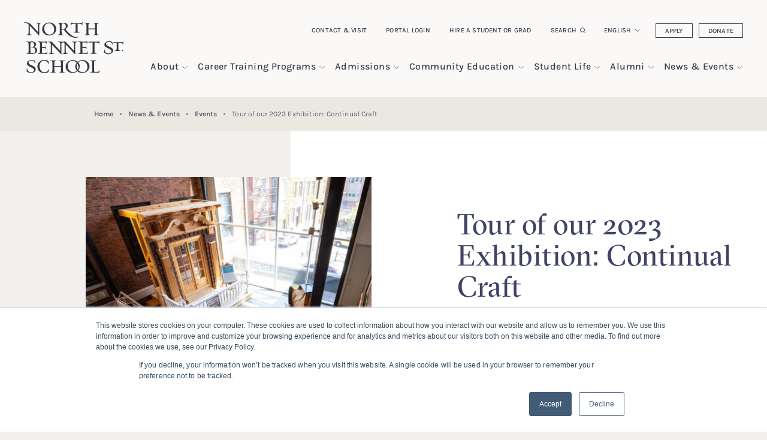

--- FILE ---
content_type: text/html; charset=UTF-8
request_url: https://nbss.edu/news-events/events/2023-exhibition-tour/
body_size: 15170
content:

<!doctype html>
<!--[if lt IE 9]><html class="no-js no-svg ie lt-ie9 lt-ie8 lt-ie7" lang="en-US"> <![endif]-->
<!--[if IE 9]><html class="no-js no-svg ie ie9 lt-ie9 lt-ie8" lang="en-US"> <![endif]-->
<!--[if gt IE 9]><!--><html class="no-js no-svg" lang="en-US"> <!--<![endif]-->
<head>
	<meta charset="UTF-8" />
	
	<meta http-equiv="Content-Type" content="text/html; charset=UTF-8" />
	<meta http-equiv="X-UA-Compatible" content="IE=edge">
	<meta name="viewport" content="width=device-width, initial-scale=1">
	<link rel="author" href="https://nbss.edu/wp-content/themes/nbss/humans.txt" />
	<link rel="pingback" href="https://nbss.edu/xmlrpc.php" />
	<link rel="profile" href="http://gmpg.org/xfn/11">
	<meta name='robots' content='index, follow, max-image-preview:large, max-snippet:-1, max-video-preview:-1' />
	<style>img:is([sizes="auto" i], [sizes^="auto," i]) { contain-intrinsic-size: 3000px 1500px }</style>
	
            <script data-no-defer="1" data-ezscrex="false" data-cfasync="false" data-pagespeed-no-defer data-cookieconsent="ignore">
                var ctPublicFunctions = {"_ajax_nonce":"535425e66b","_rest_nonce":"c24019a08b","_ajax_url":"\/wp-admin\/admin-ajax.php","_rest_url":"https:\/\/nbss.edu\/wp-json\/","data__cookies_type":"alternative","data__ajax_type":"rest","data__bot_detector_enabled":"1","data__frontend_data_log_enabled":1,"cookiePrefix":"","wprocket_detected":false,"host_url":"nbss.edu","text__ee_click_to_select":"Click to select the whole data","text__ee_original_email":"The complete one is","text__ee_got_it":"Got it","text__ee_blocked":"Blocked","text__ee_cannot_connect":"Cannot connect","text__ee_cannot_decode":"Can not decode email. Unknown reason","text__ee_email_decoder":"CleanTalk email decoder","text__ee_wait_for_decoding":"The magic is on the way!","text__ee_decoding_process":"Please wait a few seconds while we decode the contact data."}
            </script>
        
            <script data-no-defer="1" data-ezscrex="false" data-cfasync="false" data-pagespeed-no-defer data-cookieconsent="ignore">
                var ctPublic = {"_ajax_nonce":"535425e66b","settings__forms__check_internal":"0","settings__forms__check_external":"0","settings__forms__force_protection":"0","settings__forms__search_test":"1","settings__data__bot_detector_enabled":"1","settings__sfw__anti_crawler":0,"blog_home":"https:\/\/nbss.edu\/","pixel__setting":"3","pixel__enabled":true,"pixel__url":null,"data__email_check_before_post":"1","data__email_check_exist_post":"1","data__cookies_type":"alternative","data__key_is_ok":true,"data__visible_fields_required":true,"wl_brandname":"Anti-Spam by CleanTalk","wl_brandname_short":"CleanTalk","ct_checkjs_key":"a93076256198818ff61470721d964ea186e4a799e79efab3074d036cb1ab0f66","emailEncoderPassKey":"1925ccd8715537e270f2ae3413904643","bot_detector_forms_excluded":"W10=","advancedCacheExists":false,"varnishCacheExists":true,"wc_ajax_add_to_cart":false}
            </script>
        
	<!-- This site is optimized with the Yoast SEO plugin v26.3 - https://yoast.com/wordpress/plugins/seo/ -->
	<style type='text/css'></style><link rel="stylesheet" href="https://nbss.edu/wp-content/themes/nbss/style.css?ver=1652366374" type="text/css" media="screen" /><link rel='stylesheet' id='wp-block-library-css' href='https://nbss.edu/wp-includes/css/dist/block-library/style.min.css?ver=6.8.3' type='text/css' media='all' /><title>Tour of our 2023 Exhibition: Continual Craft - North Bennet Street School</title>
	<link rel="canonical" href="https://nbss.edu/news-events/events/2023-exhibition-tour/" />
	<meta property="og:locale" content="en_US" />
	<meta property="og:type" content="article" />
	<meta property="og:title" content="Tour of our 2023 Exhibition: Continual Craft - North Bennet Street School" />
	<meta property="og:url" content="https://nbss.edu/news-events/events/2023-exhibition-tour/" />
	<meta property="og:site_name" content="North Bennet Street School" />
	<meta property="article:modified_time" content="2023-04-10T20:11:11+00:00" />
	<meta name="twitter:card" content="summary_large_image" />
	<script type="application/ld+json" class="yoast-schema-graph">{"@context":"https://schema.org","@graph":[{"@type":"WebPage","@id":"https://nbss.edu/news-events/events/2023-exhibition-tour/","url":"https://nbss.edu/news-events/events/2023-exhibition-tour/","name":"Tour of our 2023 Exhibition: Continual Craft - North Bennet Street School","isPartOf":{"@id":"https://nbss.edu/#website"},"datePublished":"2023-03-09T16:23:23+00:00","dateModified":"2023-04-10T20:11:11+00:00","breadcrumb":{"@id":"https://nbss.edu/news-events/events/2023-exhibition-tour/#breadcrumb"},"inLanguage":"en-US","potentialAction":[{"@type":"ReadAction","target":["https://nbss.edu/news-events/events/2023-exhibition-tour/"]}]},{"@type":"BreadcrumbList","@id":"https://nbss.edu/news-events/events/2023-exhibition-tour/#breadcrumb","itemListElement":[{"@type":"ListItem","position":1,"name":"Home","item":"https://nbss.edu/"},{"@type":"ListItem","position":2,"name":"News & Events","item":"https://nbss.edu/news-events"},{"@type":"ListItem","position":3,"name":"Events","item":"https://nbss.edu/news-events/events"},{"@type":"ListItem","position":4,"name":"Tour of our 2023 Exhibition: Continual Craft"}]},{"@type":"WebSite","@id":"https://nbss.edu/#website","url":"https://nbss.edu/","name":"North Bennet Street School","description":"A good life, built by hand.","potentialAction":[{"@type":"SearchAction","target":{"@type":"EntryPoint","urlTemplate":"https://nbss.edu/?s={search_term_string}"},"query-input":{"@type":"PropertyValueSpecification","valueRequired":true,"valueName":"search_term_string"}}],"inLanguage":"en-US"}]}</script>
	<!-- / Yoast SEO plugin. -->


<link rel='dns-prefetch' href='//static.addtoany.com' />
<link rel='dns-prefetch' href='//nbss.edu' />
<link rel='dns-prefetch' href='//fd.cleantalk.org' />
<link rel='dns-prefetch' href='//nbss.coursestorm.com' />
<link rel='dns-prefetch' href='//js.hs-scripts.com' />
<link rel="alternate" type="application/rss+xml" title="North Bennet Street School &raquo; Feed" href="https://nbss.edu/feed/" />
<link rel='stylesheet' id='formidable-css' href='https://nbss.edu/wp-admin/admin-ajax.php?action=frmpro_css&#038;ver=11171746' type='text/css' media='all' />

<link rel='stylesheet' id='pantheon-google-map-block-css-css' href='https://nbss.edu/wp-content/plugins/embed-gutenberg-block-google-maps/assets/css/style.836e5da587e9ec9692c0.css?ver=1768700944' type='text/css' media='all' />
<style id='global-styles-inline-css' type='text/css'>
:root{--wp--preset--aspect-ratio--square: 1;--wp--preset--aspect-ratio--4-3: 4/3;--wp--preset--aspect-ratio--3-4: 3/4;--wp--preset--aspect-ratio--3-2: 3/2;--wp--preset--aspect-ratio--2-3: 2/3;--wp--preset--aspect-ratio--16-9: 16/9;--wp--preset--aspect-ratio--9-16: 9/16;--wp--preset--color--black: #000000;--wp--preset--color--cyan-bluish-gray: #abb8c3;--wp--preset--color--white: #ffffff;--wp--preset--color--pale-pink: #f78da7;--wp--preset--color--vivid-red: #cf2e2e;--wp--preset--color--luminous-vivid-orange: #ff6900;--wp--preset--color--luminous-vivid-amber: #fcb900;--wp--preset--color--light-green-cyan: #7bdcb5;--wp--preset--color--vivid-green-cyan: #00d084;--wp--preset--color--pale-cyan-blue: #8ed1fc;--wp--preset--color--vivid-cyan-blue: #0693e3;--wp--preset--color--vivid-purple: #9b51e0;--wp--preset--gradient--vivid-cyan-blue-to-vivid-purple: linear-gradient(135deg,rgba(6,147,227,1) 0%,rgb(155,81,224) 100%);--wp--preset--gradient--light-green-cyan-to-vivid-green-cyan: linear-gradient(135deg,rgb(122,220,180) 0%,rgb(0,208,130) 100%);--wp--preset--gradient--luminous-vivid-amber-to-luminous-vivid-orange: linear-gradient(135deg,rgba(252,185,0,1) 0%,rgba(255,105,0,1) 100%);--wp--preset--gradient--luminous-vivid-orange-to-vivid-red: linear-gradient(135deg,rgba(255,105,0,1) 0%,rgb(207,46,46) 100%);--wp--preset--gradient--very-light-gray-to-cyan-bluish-gray: linear-gradient(135deg,rgb(238,238,238) 0%,rgb(169,184,195) 100%);--wp--preset--gradient--cool-to-warm-spectrum: linear-gradient(135deg,rgb(74,234,220) 0%,rgb(151,120,209) 20%,rgb(207,42,186) 40%,rgb(238,44,130) 60%,rgb(251,105,98) 80%,rgb(254,248,76) 100%);--wp--preset--gradient--blush-light-purple: linear-gradient(135deg,rgb(255,206,236) 0%,rgb(152,150,240) 100%);--wp--preset--gradient--blush-bordeaux: linear-gradient(135deg,rgb(254,205,165) 0%,rgb(254,45,45) 50%,rgb(107,0,62) 100%);--wp--preset--gradient--luminous-dusk: linear-gradient(135deg,rgb(255,203,112) 0%,rgb(199,81,192) 50%,rgb(65,88,208) 100%);--wp--preset--gradient--pale-ocean: linear-gradient(135deg,rgb(255,245,203) 0%,rgb(182,227,212) 50%,rgb(51,167,181) 100%);--wp--preset--gradient--electric-grass: linear-gradient(135deg,rgb(202,248,128) 0%,rgb(113,206,126) 100%);--wp--preset--gradient--midnight: linear-gradient(135deg,rgb(2,3,129) 0%,rgb(40,116,252) 100%);--wp--preset--font-size--small: 13px;--wp--preset--font-size--medium: 20px;--wp--preset--font-size--large: 36px;--wp--preset--font-size--x-large: 42px;--wp--preset--spacing--20: 0.44rem;--wp--preset--spacing--30: 0.67rem;--wp--preset--spacing--40: 1rem;--wp--preset--spacing--50: 1.5rem;--wp--preset--spacing--60: 2.25rem;--wp--preset--spacing--70: 3.38rem;--wp--preset--spacing--80: 5.06rem;--wp--preset--shadow--natural: 6px 6px 9px rgba(0, 0, 0, 0.2);--wp--preset--shadow--deep: 12px 12px 50px rgba(0, 0, 0, 0.4);--wp--preset--shadow--sharp: 6px 6px 0px rgba(0, 0, 0, 0.2);--wp--preset--shadow--outlined: 6px 6px 0px -3px rgba(255, 255, 255, 1), 6px 6px rgba(0, 0, 0, 1);--wp--preset--shadow--crisp: 6px 6px 0px rgba(0, 0, 0, 1);}:root { --wp--style--global--content-size: 786px;--wp--style--global--wide-size: 786px; }:where(body) { margin: 0; }.wp-site-blocks > .alignleft { float: left; margin-right: 2em; }.wp-site-blocks > .alignright { float: right; margin-left: 2em; }.wp-site-blocks > .aligncenter { justify-content: center; margin-left: auto; margin-right: auto; }:where(.is-layout-flex){gap: 0.5em;}:where(.is-layout-grid){gap: 0.5em;}.is-layout-flow > .alignleft{float: left;margin-inline-start: 0;margin-inline-end: 2em;}.is-layout-flow > .alignright{float: right;margin-inline-start: 2em;margin-inline-end: 0;}.is-layout-flow > .aligncenter{margin-left: auto !important;margin-right: auto !important;}.is-layout-constrained > .alignleft{float: left;margin-inline-start: 0;margin-inline-end: 2em;}.is-layout-constrained > .alignright{float: right;margin-inline-start: 2em;margin-inline-end: 0;}.is-layout-constrained > .aligncenter{margin-left: auto !important;margin-right: auto !important;}.is-layout-constrained > :where(:not(.alignleft):not(.alignright):not(.alignfull)){max-width: var(--wp--style--global--content-size);margin-left: auto !important;margin-right: auto !important;}.is-layout-constrained > .alignwide{max-width: var(--wp--style--global--wide-size);}body .is-layout-flex{display: flex;}.is-layout-flex{flex-wrap: wrap;align-items: center;}.is-layout-flex > :is(*, div){margin: 0;}body .is-layout-grid{display: grid;}.is-layout-grid > :is(*, div){margin: 0;}body{padding-top: 0px;padding-right: 0px;padding-bottom: 0px;padding-left: 0px;}:root :where(.wp-element-button, .wp-block-button__link){background-color: #32373c;border-width: 0;color: #fff;font-family: inherit;font-size: inherit;line-height: inherit;padding: calc(0.667em + 2px) calc(1.333em + 2px);text-decoration: none;}.has-black-color{color: var(--wp--preset--color--black) !important;}.has-cyan-bluish-gray-color{color: var(--wp--preset--color--cyan-bluish-gray) !important;}.has-white-color{color: var(--wp--preset--color--white) !important;}.has-pale-pink-color{color: var(--wp--preset--color--pale-pink) !important;}.has-vivid-red-color{color: var(--wp--preset--color--vivid-red) !important;}.has-luminous-vivid-orange-color{color: var(--wp--preset--color--luminous-vivid-orange) !important;}.has-luminous-vivid-amber-color{color: var(--wp--preset--color--luminous-vivid-amber) !important;}.has-light-green-cyan-color{color: var(--wp--preset--color--light-green-cyan) !important;}.has-vivid-green-cyan-color{color: var(--wp--preset--color--vivid-green-cyan) !important;}.has-pale-cyan-blue-color{color: var(--wp--preset--color--pale-cyan-blue) !important;}.has-vivid-cyan-blue-color{color: var(--wp--preset--color--vivid-cyan-blue) !important;}.has-vivid-purple-color{color: var(--wp--preset--color--vivid-purple) !important;}.has-black-background-color{background-color: var(--wp--preset--color--black) !important;}.has-cyan-bluish-gray-background-color{background-color: var(--wp--preset--color--cyan-bluish-gray) !important;}.has-white-background-color{background-color: var(--wp--preset--color--white) !important;}.has-pale-pink-background-color{background-color: var(--wp--preset--color--pale-pink) !important;}.has-vivid-red-background-color{background-color: var(--wp--preset--color--vivid-red) !important;}.has-luminous-vivid-orange-background-color{background-color: var(--wp--preset--color--luminous-vivid-orange) !important;}.has-luminous-vivid-amber-background-color{background-color: var(--wp--preset--color--luminous-vivid-amber) !important;}.has-light-green-cyan-background-color{background-color: var(--wp--preset--color--light-green-cyan) !important;}.has-vivid-green-cyan-background-color{background-color: var(--wp--preset--color--vivid-green-cyan) !important;}.has-pale-cyan-blue-background-color{background-color: var(--wp--preset--color--pale-cyan-blue) !important;}.has-vivid-cyan-blue-background-color{background-color: var(--wp--preset--color--vivid-cyan-blue) !important;}.has-vivid-purple-background-color{background-color: var(--wp--preset--color--vivid-purple) !important;}.has-black-border-color{border-color: var(--wp--preset--color--black) !important;}.has-cyan-bluish-gray-border-color{border-color: var(--wp--preset--color--cyan-bluish-gray) !important;}.has-white-border-color{border-color: var(--wp--preset--color--white) !important;}.has-pale-pink-border-color{border-color: var(--wp--preset--color--pale-pink) !important;}.has-vivid-red-border-color{border-color: var(--wp--preset--color--vivid-red) !important;}.has-luminous-vivid-orange-border-color{border-color: var(--wp--preset--color--luminous-vivid-orange) !important;}.has-luminous-vivid-amber-border-color{border-color: var(--wp--preset--color--luminous-vivid-amber) !important;}.has-light-green-cyan-border-color{border-color: var(--wp--preset--color--light-green-cyan) !important;}.has-vivid-green-cyan-border-color{border-color: var(--wp--preset--color--vivid-green-cyan) !important;}.has-pale-cyan-blue-border-color{border-color: var(--wp--preset--color--pale-cyan-blue) !important;}.has-vivid-cyan-blue-border-color{border-color: var(--wp--preset--color--vivid-cyan-blue) !important;}.has-vivid-purple-border-color{border-color: var(--wp--preset--color--vivid-purple) !important;}.has-vivid-cyan-blue-to-vivid-purple-gradient-background{background: var(--wp--preset--gradient--vivid-cyan-blue-to-vivid-purple) !important;}.has-light-green-cyan-to-vivid-green-cyan-gradient-background{background: var(--wp--preset--gradient--light-green-cyan-to-vivid-green-cyan) !important;}.has-luminous-vivid-amber-to-luminous-vivid-orange-gradient-background{background: var(--wp--preset--gradient--luminous-vivid-amber-to-luminous-vivid-orange) !important;}.has-luminous-vivid-orange-to-vivid-red-gradient-background{background: var(--wp--preset--gradient--luminous-vivid-orange-to-vivid-red) !important;}.has-very-light-gray-to-cyan-bluish-gray-gradient-background{background: var(--wp--preset--gradient--very-light-gray-to-cyan-bluish-gray) !important;}.has-cool-to-warm-spectrum-gradient-background{background: var(--wp--preset--gradient--cool-to-warm-spectrum) !important;}.has-blush-light-purple-gradient-background{background: var(--wp--preset--gradient--blush-light-purple) !important;}.has-blush-bordeaux-gradient-background{background: var(--wp--preset--gradient--blush-bordeaux) !important;}.has-luminous-dusk-gradient-background{background: var(--wp--preset--gradient--luminous-dusk) !important;}.has-pale-ocean-gradient-background{background: var(--wp--preset--gradient--pale-ocean) !important;}.has-electric-grass-gradient-background{background: var(--wp--preset--gradient--electric-grass) !important;}.has-midnight-gradient-background{background: var(--wp--preset--gradient--midnight) !important;}.has-small-font-size{font-size: var(--wp--preset--font-size--small) !important;}.has-medium-font-size{font-size: var(--wp--preset--font-size--medium) !important;}.has-large-font-size{font-size: var(--wp--preset--font-size--large) !important;}.has-x-large-font-size{font-size: var(--wp--preset--font-size--x-large) !important;}
:where(.wp-block-post-template.is-layout-flex){gap: 1.25em;}:where(.wp-block-post-template.is-layout-grid){gap: 1.25em;}
:where(.wp-block-columns.is-layout-flex){gap: 2em;}:where(.wp-block-columns.is-layout-grid){gap: 2em;}
:root :where(.wp-block-pullquote){font-size: 1.5em;line-height: 1.6;}
</style>
<link rel='stylesheet' id='cleantalk-public-css-css' href='https://nbss.edu/wp-content/plugins/cleantalk-spam-protect/css/cleantalk-public.min.css?ver=6.67_1768700944' type='text/css' media='all' />
<link rel='stylesheet' id='cleantalk-email-decoder-css-css' href='https://nbss.edu/wp-content/plugins/cleantalk-spam-protect/css/cleantalk-email-decoder.min.css?ver=6.67_1768700944' type='text/css' media='all' />
<link rel='stylesheet' id='coursestorm-css' href='https://nbss.edu/wp-content/plugins/coursestorm/assets/coursestorm.css?ver=6.8.3' type='text/css' media='all' />
<link rel='stylesheet' id='coursestorm-fonts-css' href='https://nbss.edu/wp-content/plugins/coursestorm/assets/fontello.css?ver=6.8.3' type='text/css' media='all' />
<link rel='stylesheet' id='jquery-ui-styles-css' href='https://nbss.edu/wp-content/themes/nbss/assets/css/vendor/jquery-ui.css?ver=6.8.3' type='text/css' media='all' />
<link rel='stylesheet' id='addtoany-css' href='https://nbss.edu/wp-content/plugins/add-to-any/addtoany.min.css?ver=1.16' type='text/css' media='all' />
<link rel='stylesheet' id='coursestorm-nbss-embed-css' href='https://nbss.coursestorm.com/css/embed/embed.css?ver=6.8.3' type='text/css' media='all' />
<link rel='stylesheet' id='coursestorm-nbss-view-cart-css' href='https://nbss.coursestorm.com/css/embed/view-cart.css?ver=6.8.3' type='text/css' media='all' />
<script type="text/javascript" id="addtoany-core-js-before">
/* <![CDATA[ */
window.a2a_config=window.a2a_config||{};a2a_config.callbacks=[];a2a_config.overlays=[];a2a_config.templates={};
/* ]]> */
</script>
<script type="text/javascript" defer src="https://static.addtoany.com/menu/page.js" id="addtoany-core-js"></script>
<script type="text/javascript" src="https://nbss.edu/wp-content/themes/nbss/assets/js/jquery.min.js?ver=6.8.3" id="jquery-js"></script>
<script type="text/javascript" defer src="https://nbss.edu/wp-content/plugins/add-to-any/addtoany.min.js?ver=1.1" id="addtoany-jquery-js"></script>
<script type="text/javascript" src="https://nbss.edu/wp-content/plugins/cleantalk-spam-protect/js/apbct-public-bundle.min.js?ver=6.67_1768700944" id="apbct-public-bundle.min-js-js"></script>
<script type="text/javascript" src="https://fd.cleantalk.org/ct-bot-detector-wrapper.js?ver=6.67" id="ct_bot_detector-js" defer="defer" data-wp-strategy="defer"></script>
<script type="text/javascript" src="https://nbss.edu/wp-content/themes/nbss/assets/js/jquery-ui.js?ver=6.8.3" id="jquery-ui-js"></script>
<link rel="https://api.w.org/" href="https://nbss.edu/wp-json/" /><link rel="alternate" title="JSON" type="application/json" href="https://nbss.edu/wp-json/wp/v2/event/20597" /><link rel="EditURI" type="application/rsd+xml" title="RSD" href="https://nbss.edu/xmlrpc.php?rsd" />
<meta name="generator" content="WordPress 6.8.3" />
<link rel='shortlink' href='https://nbss.edu/?p=20597' />
<link rel="alternate" title="oEmbed (JSON)" type="application/json+oembed" href="https://nbss.edu/wp-json/oembed/1.0/embed?url=https%3A%2F%2Fnbss.edu%2Fnews-events%2Fevents%2F2023-exhibition-tour%2F" />
<link rel="alternate" title="oEmbed (XML)" type="text/xml+oembed" href="https://nbss.edu/wp-json/oembed/1.0/embed?url=https%3A%2F%2Fnbss.edu%2Fnews-events%2Fevents%2F2023-exhibition-tour%2F&#038;format=xml" />
          <script>
            // Set widget styles in admin. appearance -> customize based on parent width
            // because legacy widget is in iFrame
            jQuery(document).ready(function($) {
              if(jQuery('#widgets-editor', window.parent.document).length == 0) {
                  jQuery('div.widget.coursestorm_class_by_category').closest('body').addClass('widget-white-background');
              } else {
                  jQuery('div.widget.coursestorm_class_by_category').closest('body').addClass('widget-green-background');
              }

              if (jQuery('#widgets-editor', window.parent.document).length || jQuery('#customize-controls', window.parent.document).length) {
                if (parent.document.body.clientWidth >= 700) {
                  jQuery('div.widget.coursestorm_class_by_category h2.widgettitle').addClass('editor-large-widgettitle');
                } else {
                  jQuery('div.widget.coursestorm_class_by_category h2.widgettitle').removeClass('editor-large-widgettitle');
                }

                $( window ).resize(function() {
                  if (parent.document.body.clientWidth >= 700) {
                    jQuery('div.widget.coursestorm_class_by_category h2.widgettitle').addClass('editor-large-widgettitle');
                  } else {
                    jQuery('div.widget.coursestorm_class_by_category h2.widgettitle').removeClass('editor-large-widgettitle');
                  }
                });
              }
            });
          </script>
      			<!-- DO NOT COPY THIS SNIPPET! Start of Page Analytics Tracking for HubSpot WordPress plugin v11.3.21-->
			<script class="hsq-set-content-id" data-content-id="blog-post">
				var _hsq = _hsq || [];
				_hsq.push(["setContentType", "blog-post"]);
			</script>
			<!-- DO NOT COPY THIS SNIPPET! End of Page Analytics Tracking for HubSpot WordPress plugin -->
			<script>document.documentElement.className += " js";</script>
<link rel="icon" href="https://nbss.edu/wp-content/uploads/2022/02/cropped-favicon-nbss_nbss-256px-150x150.png" sizes="32x32" />
<link rel="icon" href="https://nbss.edu/wp-content/uploads/2022/02/cropped-favicon-nbss_nbss-256px-300x300.png" sizes="192x192" />
<link rel="apple-touch-icon" href="https://nbss.edu/wp-content/uploads/2022/02/cropped-favicon-nbss_nbss-256px-300x300.png" />
<meta name="msapplication-TileImage" content="https://nbss.edu/wp-content/uploads/2022/02/cropped-favicon-nbss_nbss-256px-300x300.png" />
<noscript><style id="rocket-lazyload-nojs-css">.rll-youtube-player, [data-lazy-src]{display:none !important;}</style></noscript>

	<!-- Google Tag Manager -->
	<script>(function(w,d,s,l,i){w[l]=w[l]||[];w[l].push({'gtm.start':
	new Date().getTime(),event:'gtm.js'});var f=d.getElementsByTagName(s)[0],
	j=d.createElement(s),dl=l!='dataLayer'?'&l='+l:'';j.async=true;j.src=
	'https://www.googletagmanager.com/gtm.js?id='+i+dl;f.parentNode.insertBefore(j,f);
	})(window,document,'script','dataLayer','GTM-KWLWKJ8');</script>
	<!-- End Google Tag Manager -->

	<!-- Global site tag (gtag.js) - Google Analytics -->
	<script async src="https://www.googletagmanager.com/gtag/js?id=G-N3RLPD1WD7"></script>
	<script>
		window.dataLayer = window.dataLayer || [];
		function gtag(){dataLayer.push(arguments);}
		gtag('js', new Date());

		gtag('config', 'G-N3RLPD1WD7');
	</script>

	<!-- Global site tag (gtag.js) - Google Ads: 1007014622 -->
	<script async src="https://www.googletagmanager.com/gtag/js?id=AW-1007014622"></script>
	<script>
		window.dataLayer = window.dataLayer || [];
		function gtag(){dataLayer.push(arguments);}
		gtag('js', new Date());
		gtag('config', 'AW-1007014622');
	</script>

	<!-- Hotjar Tracking Code for https://www.nbss.edu/ -->
	<script>
		(function(h,o,t,j,a,r){
			h.hj=h.hj||function(){(h.hj.q=h.hj.q||[]).push(arguments)};
			h._hjSettings={hjid:2395814,hjsv:6};
			a=o.getElementsByTagName('head')[0];
			r=o.createElement('script');r.async=1;
			r.src=t+h._hjSettings.hjid+j+h._hjSettings.hjsv;
			a.appendChild(r);
		})(window,document,'https://static.hotjar.com/c/hotjar-','.js?sv=');
	</script>
			</head>

	<body class="wp-singular event-template-default single single-event postid-20597 wp-embed-responsive wp-theme-nbss" data-template="base.twig">
		 <!-- Google Tag Manager (noscript) -->
		<noscript><iframe src="https://www.googletagmanager.com/ns.html?id=GTM-KWLWKJ8"
		height="0" width="0" style="display:none;visibility:hidden"></iframe></noscript>
		<!-- End Google Tag Manager (noscript) -->

 		<header class="header" >
			<a class="skip-link btn btn-primary btn-primary--blue skip-link sr-only sr-only-focusable" href="#content">Skip to content</a>

							<div class="header__wrapper">

					<!-- sticky-nav -->
					<div id="sticky-main-nav" class="main-nav--wrapper">
												
						<!-- utility-nav -->
						<div class="utility-navigation">
							<div class="container">
								<div class="row">
									<div class="col-12">
											<nav aria-label="utility navigation desktop" class="nav justify-content-end">

		
			
				<a class="nav-link" target="" href="https://nbss.edu/contact-visit/">Contact &#038; Visit</a>

			
		
			
									<a class="nav-link" href="/wp-login.php?action=wp-saml-auth&redirect_to=/portal-home">Portal Login</a>
				
			
		
			
				<a class="nav-link" target="" href="https://nbss.edu/alumni/hire-a-student-or-grad/">Hire a Student or Grad</a>

			
		
			
				<a class="nav-link search" href="/?s">Search</a>

			
		
			
															<div class="g-trans g-trans--desktop">
															<div class="gtranslate_wrapper" id="gt-wrapper-60385922"></div>
													</div>
									
			
		
			
				<a class="nav-link btn btn-outline-primary" target="" href="https://nbss.edu/admissions/apply/">Apply</a>

			
		
			
				<a class="nav-link btn btn-outline-primary" target="" href="https://nbss.edu/about/support/donate/">Donate</a>

			
		
	</nav>
									</div>
								</div>
							</div>
						</div>

						<!-- main-nav -->
						<div class="container">
							<div class="row">
								<div class="col-12">
									<nav id="main-nav" class="navbar main-nav" aria-label="main site desktop navigation">
										<a class="navbar-brand" href="https://nbss.edu">
											<span class="sr-only">North Bennet Street School</span>
										</a>
																					
    	<ul>
									<li class="has-submenu level-1">
					<a href="https://nbss.edu/about/">
						<h2>About</h2>
					</a>
					<button aria-haspopup="true" aria-expanded="false" aria-label="show submenu for &quot;About&quot;"></button>
					    	<ul>
									<li class="level-2">
					<a href="https://nbss.edu/about/history/">Our History</a>
				</li>
												<li class="has-submenu level-2">
					<a href="https://nbss.edu/about/people/">
						<h2>Our People</h2>
					</a>
					<button aria-haspopup="true" aria-expanded="false" aria-label="show submenu for &quot;Our People&quot;"></button>
					    	<ul>
									<li class="level-3">
					<a href="https://nbss.edu/about/employee-hub/">Employee Hub</a>
				</li>
						</ul>

				</li>
												<li class="level-2">
					<a href="https://nbss.edu/about/partners/">Our Partners</a>
				</li>
												<li class="level-2">
					<a href="https://nbss.edu/about/publications/">Publications</a>
				</li>
												<li class="has-submenu level-2">
					<a href="https://nbss.edu/about/store/">
						<h2>Gallery &#038; Store</h2>
					</a>
					<button aria-haspopup="true" aria-expanded="false" aria-label="show submenu for &quot;Gallery &#038; Store&quot;"></button>
					    	<ul>
									<li class="level-3">
					<a href="https://nbss.edu/about/store/sheds/">Sheds For Sale</a>
				</li>
												<li class="level-3">
					<a href="https://nbss.edu/about/store/pianos-for-sale/">Pianos For Sale</a>
				</li>
						</ul>

				</li>
												<li class="level-2">
					<a href="https://nbss.edu/about/work-at-nbss/">Work at NBSS</a>
				</li>
												<li class="level-2">
					<a href="https://nbss.edu/about/support/">Support NBSS</a>
				</li>
						</ul>

				</li>
												<li class="has-submenu level-1">
					<a href="https://nbss.edu/full-time-programs/">
						<h2>Career Training Programs</h2>
					</a>
					<button aria-haspopup="true" aria-expanded="false" aria-label="show submenu for &quot;Career Training Programs&quot;"></button>
					    	<ul>
									<li class="has-submenu level-2">
					<a href="https://nbss.edu/full-time-programs/bookbinding/">
						<h2>Bookbinding</h2>
					</a>
					<button aria-haspopup="true" aria-expanded="false" aria-label="show submenu for &quot;Bookbinding&quot;"></button>
					    	<ul>
									<li class="level-3">
					<a href="https://nbss.edu/full-time-programs/bookbinding/curriculum/">Bookbinding Curriculum</a>
				</li>
						</ul>

				</li>
												<li class="has-submenu level-2">
					<a href="https://nbss.edu/full-time-programs/cabinet-furniture-making/">
						<h2>Cabinet &#038; Furniture Making</h2>
					</a>
					<button aria-haspopup="true" aria-expanded="false" aria-label="show submenu for &quot;Cabinet &#038; Furniture Making&quot;"></button>
					    	<ul>
									<li class="level-3">
					<a href="https://nbss.edu/full-time-programs/cabinet-furniture-making/curriculum/">Cabinet &#038; Furniture Making Curriculum</a>
				</li>
						</ul>

				</li>
												<li class="has-submenu level-2">
					<a href="https://nbss.edu/full-time-programs/carpentry/">
						<h2>Carpentry</h2>
					</a>
					<button aria-haspopup="true" aria-expanded="false" aria-label="show submenu for &quot;Carpentry&quot;"></button>
					    	<ul>
									<li class="level-3">
					<a href="https://nbss.edu/full-time-programs/carpentry/curriculum/">Carpentry Curriculum</a>
				</li>
												<li class="level-3">
					<a href="https://nbss.edu/about/store/sheds/#ca-shed">Sheds for Sale</a>
				</li>
						</ul>

				</li>
												<li class="has-submenu level-2">
					<a href="https://nbss.edu/full-time-programs/jewelry-making-repair/">
						<h2>Jewelry Making &#038; Repair</h2>
					</a>
					<button aria-haspopup="true" aria-expanded="false" aria-label="show submenu for &quot;Jewelry Making &#038; Repair&quot;"></button>
					    	<ul>
									<li class="level-3">
					<a href="https://nbss.edu/full-time-programs/jewelry-making-repair/curriculum/">Jewelry Making &#038; Repair Curriculum</a>
				</li>
						</ul>

				</li>
												<li class="has-submenu level-2">
					<a href="https://nbss.edu/full-time-programs/locksmithing-security-technology/">
						<h2>Locksmithing &#038; Security Technology</h2>
					</a>
					<button aria-haspopup="true" aria-expanded="false" aria-label="show submenu for &quot;Locksmithing &#038; Security Technology&quot;"></button>
					    	<ul>
									<li class="level-3">
					<a href="https://nbss.edu/full-time-programs/locksmithing-security-technology/curriculum/">Locksmithing &#038; Security Technology Curriculum</a>
				</li>
						</ul>

				</li>
												<li class="has-submenu level-2">
					<a href="https://nbss.edu/full-time-programs/piano-technology/">
						<h2>Piano Technology</h2>
					</a>
					<button aria-haspopup="true" aria-expanded="false" aria-label="show submenu for &quot;Piano Technology&quot;"></button>
					    	<ul>
									<li class="level-3">
					<a href="https://nbss.edu/full-time-programs/piano-technology/curriculum/">Piano Technology Curriculum</a>
				</li>
												<li class="level-3">
					<a href="https://nbss.edu/about/store/pianos-for-sale/">Pianos For Sale</a>
				</li>
						</ul>

				</li>
												<li class="has-submenu level-2">
					<a href="https://nbss.edu/full-time-programs/preservation-carpentry/">
						<h2>Preservation Carpentry</h2>
					</a>
					<button aria-haspopup="true" aria-expanded="false" aria-label="show submenu for &quot;Preservation Carpentry&quot;"></button>
					    	<ul>
									<li class="level-3">
					<a href="https://nbss.edu/full-time-programs/preservation-carpentry/curriculum/">Preservation Carpentry Curriculum</a>
				</li>
												<li class="level-3">
					<a href="https://nbss.edu/about/store/sheds/">Sheds For Sale</a>
				</li>
						</ul>

				</li>
												<li class="has-submenu level-2">
					<a href="https://nbss.edu/full-time-programs/violin-making-repair/">
						<h2>Violin Making &#038; Repair</h2>
					</a>
					<button aria-haspopup="true" aria-expanded="false" aria-label="show submenu for &quot;Violin Making &#038; Repair&quot;"></button>
					    	<ul>
									<li class="level-3">
					<a href="https://nbss.edu/full-time-programs/violin-making-repair/curriculum/">Violin Making &#038; Repair Curriculum</a>
				</li>
						</ul>

				</li>
						</ul>

				</li>
												<li class="has-submenu level-1">
					<a href="https://nbss.edu/admissions/">
						<h2>Admissions</h2>
					</a>
					<button aria-haspopup="true" aria-expanded="false" aria-label="show submenu for &quot;Admissions&quot;"></button>
					    	<ul>
									<li class="has-submenu level-2">
					<a href="https://nbss.edu/admissions/tuition-financial-aid/">
						<h2>Tuition &#038; Financial Aid</h2>
					</a>
					<button aria-haspopup="true" aria-expanded="false" aria-label="show submenu for &quot;Tuition &#038; Financial Aid&quot;"></button>
					    	<ul>
									<li class="level-3">
					<a href="https://nbss.edu/admissions/tuition-financial-aid/scholarships-grants/">Scholarships &#038; Grants</a>
				</li>
												<li class="level-3">
					<a href="https://nbss.edu/admissions/tuition-financial-aid/faq/">Financial Aid FAQs</a>
				</li>
												<li class="level-3">
					<a href="https://nbss.edu/admissions/tuition-financial-aid/net-price-calculator/">Net Price Calculator</a>
				</li>
						</ul>

				</li>
												<li class="level-2">
					<a href="https://nbss.edu/admissions/visit-us/">Visit Us</a>
				</li>
												<li class="level-2">
					<a href="https://nbss.edu/admissions/info-session-registration/">Register for an Info Session</a>
				</li>
												<li class="level-2">
					<a href="https://nbss.edu/admissions/technical-requirements/">Technical Standards</a>
				</li>
												<li class="level-2">
					<a href="https://nbss.edu/admissions/veterans/">Veterans</a>
				</li>
												<li class="level-2">
					<a href="https://nbss.edu/admissions/international-students/">International Students</a>
				</li>
												<li class="level-2">
					<a href="https://nbss.edu/admissions/faq/">Admissions FAQs</a>
				</li>
						</ul>

				</li>
												<li class="has-submenu level-1">
					<a href="https://nbss.edu/community-education/">
						<h2>Community Education</h2>
					</a>
					<button aria-haspopup="true" aria-expanded="false" aria-label="show submenu for &quot;Community Education&quot;"></button>
					    	<ul>
									<li class="level-2">
					<a href="https://nbss.edu/community-education/book-arts/">Book Arts</a>
				</li>
												<li class="level-2">
					<a href="https://nbss.edu/community-education/carpentry/">Carpentry</a>
				</li>
												<li class="level-2">
					<a href="https://nbss.edu/community-education/woodworking/">Woodworking</a>
				</li>
												<li class="level-2">
					<a href="https://nbss.edu/community-education/jewelry-making/">Jewelry Making</a>
				</li>
												<li class="level-2">
					<a href="https://nbss.edu/community-education/musical-instruments/">Musical Instruments</a>
				</li>
												<li class="level-2">
					<a href="https://nbss.edu/community-education/teen-intensives/">Teen Craft &amp; Trade Intensives</a>
				</li>
												<li class="level-2">
					<a href="https://nbss.edu/community-education/three-month-intensive-furniture-making/">Three-Month Furniture Making Intensive</a>
				</li>
												<li class="level-2">
					<a href="https://nbss.edu/community-education/faq/">CE FAQs</a>
				</li>
						</ul>

				</li>
												<li class="has-submenu level-1">
					<a href="https://nbss.edu/student-life/">
						<h2>Student Life</h2>
					</a>
					<button aria-haspopup="true" aria-expanded="false" aria-label="show submenu for &quot;Student Life&quot;"></button>
					    	<ul>
									<li class="level-2">
					<a href="https://nbss.edu/student-life/living-in-boston/">Living in Boston</a>
				</li>
												<li class="level-2">
					<a href="https://nbss.edu/student-life/health-safety/">Health &#038; Safety</a>
				</li>
												<li class="level-2">
					<a href="https://nbss.edu/alumni/hire-a-student-or-grad/">Hire a Student or Grad</a>
				</li>
						</ul>

				</li>
												<li class="has-submenu level-1">
					<a href="https://nbss.edu/alumni/">
						<h2>Alumni</h2>
					</a>
					<button aria-haspopup="true" aria-expanded="false" aria-label="show submenu for &quot;Alumni&quot;"></button>
					    	<ul>
									<li class="level-2">
					<a href="https://nbss.edu/alumni/graduate-career-opportunities/">Graduate Career Opportunities</a>
				</li>
												<li class="level-2">
					<a href="https://nbss.edu/alumni/distinguished-alumni-award/">Distinguished Alumni Award</a>
				</li>
												<li class="level-2">
					<a href="https://nbss.edu/alumni/business-directory/">Alumni Business Directory</a>
				</li>
												<li class="level-2">
					<a href="https://nbss.edu/alumni/profiles/">Alumni Profiles</a>
				</li>
												<li class="level-2">
					<a href="https://nbss.edu/alumni/veteran-wall-of-honor/">Veteran Wall of Honor</a>
				</li>
												<li class="level-2">
					<a href="https://nbss.edu/alumni/business-profile/">Share Your Story</a>
				</li>
												<li class="level-2">
					<a href="https://nbss.edu/alumni/hire-a-student-or-grad/">Hire a Grad or Student</a>
				</li>
												<li class="level-2">
					<a href="https://nbss.edu/alumni/add-classified-housing/">Share Classified or Housing Post</a>
				</li>
												<li class="level-2">
					<a href="https://nbss.edu/alumni/transcript-diploma-request/">Transcript &amp; Diploma Request</a>
				</li>
						</ul>

				</li>
												<li class="has-submenu level-1">
					<a href="https://nbss.edu/news-events/">
						<h2>News &#038; Events</h2>
					</a>
					<button aria-haspopup="true" aria-expanded="false" aria-label="show submenu for &quot;News &#038; Events&quot;"></button>
					    	<ul>
									<li class="level-2">
					<a href="https://nbss.edu/news-events/news-stories/">News</a>
				</li>
												<li class="level-2">
					<a href="https://nbss.edu/news-events/events/">Events</a>
				</li>
												<li class="level-2">
					<a href="https://nbss.edu/news-events/open-house/">Open House</a>
				</li>
												<li class="level-2">
					<a href="https://nbss.edu/news-events/in-the-making/">In the Making</a>
				</li>
						</ul>

				</li>
						</ul>

																			</nav>
								</div>
							</div>
						</div>
					</div>
					<!--  mobile-nav -->
					<div class="navbar navbar--mobile">
						<a class="navbar-brand custom-logo-link" href="https://nbss.edu" rel="home"><span class="sr-only">North Bennet Street School</span></a>
						<button class="navbar-toggler collapsed menu-btn" id="navbar-toggler" data-target="#mobile-navigation" aria-controls="mobile-navigation" aria-label="Toggle navigation">
						    <span class="menu-btn__line"></span>
						    <span class="menu-btn__line"></span>
						    <span class="menu-btn__line"></span>
						</button>
					</div>

					<nav aria-label="main site mobile navigation" id="mobile-navigation" class="mobile-navigation">
						<div class="mobile-menu-wrapper">
							<div class="mobile-menu-wrapper__main-nav">
																	


    	<ul class="navbar-nav mobile-menu">

		
			
				
					<li class="has-submenu">
						<a href="https://nbss.edu/about/">About</a>
						<button class="caret" aria-haspopup="true" aria-expanded="false" aria-label="show submenu for &quot;About&quot;"></button>
						    	<ul class="dropdown-menu">
		
			
									<li><a href="https://nbss.edu/about/history/">Our History</a></li>
				
			
		
			
				
					<li class="has-submenu">
						<a href="https://nbss.edu/about/people/">Our People</a>
						<button class="caret" aria-haspopup="true" aria-expanded="false" aria-label="show submenu for &quot;Our People&quot;"></button>
						    	<ul class="dropdown-menu">
		
			
									<li><a href="https://nbss.edu/about/employee-hub/">Employee Hub</a></li>
				
						</ul>

					</li>

				
			
		
			
									<li><a href="https://nbss.edu/about/partners/">Our Partners</a></li>
				
			
		
			
									<li><a href="https://nbss.edu/about/publications/">Publications</a></li>
				
			
		
			
				
					<li class="has-submenu">
						<a href="https://nbss.edu/about/store/">Gallery &#038; Store</a>
						<button class="caret" aria-haspopup="true" aria-expanded="false" aria-label="show submenu for &quot;Gallery &#038; Store&quot;"></button>
						    	<ul class="dropdown-menu">
		
			
									<li><a href="https://nbss.edu/about/store/sheds/">Sheds For Sale</a></li>
				
					
			
									<li><a href="https://nbss.edu/about/store/pianos-for-sale/">Pianos For Sale</a></li>
				
						</ul>

					</li>

				
			
		
			
									<li><a href="https://nbss.edu/about/work-at-nbss/">Work at NBSS</a></li>
				
			
		
			
									<li><a href="https://nbss.edu/about/support/">Support NBSS</a></li>
				
			
			</ul>

					</li>

				
			
		
			
				
					<li class="has-submenu">
						<a href="https://nbss.edu/full-time-programs/">Career Training Programs</a>
						<button class="caret" aria-haspopup="true" aria-expanded="false" aria-label="show submenu for &quot;Career Training Programs&quot;"></button>
						    	<ul class="dropdown-menu">
		
			
				
					<li class="has-submenu">
						<a href="https://nbss.edu/full-time-programs/bookbinding/">Bookbinding</a>
						<button class="caret" aria-haspopup="true" aria-expanded="false" aria-label="show submenu for &quot;Bookbinding&quot;"></button>
						    	<ul class="dropdown-menu">
		
			
									<li><a href="https://nbss.edu/full-time-programs/bookbinding/curriculum/">Bookbinding Curriculum</a></li>
				
						</ul>

					</li>

				
			
		
			
				
					<li class="has-submenu">
						<a href="https://nbss.edu/full-time-programs/cabinet-furniture-making/">Cabinet &#038; Furniture Making</a>
						<button class="caret" aria-haspopup="true" aria-expanded="false" aria-label="show submenu for &quot;Cabinet &#038; Furniture Making&quot;"></button>
						    	<ul class="dropdown-menu">
		
			
									<li><a href="https://nbss.edu/full-time-programs/cabinet-furniture-making/curriculum/">Cabinet &#038; Furniture Making Curriculum</a></li>
				
						</ul>

					</li>

				
			
		
			
				
					<li class="has-submenu">
						<a href="https://nbss.edu/full-time-programs/carpentry/">Carpentry</a>
						<button class="caret" aria-haspopup="true" aria-expanded="false" aria-label="show submenu for &quot;Carpentry&quot;"></button>
						    	<ul class="dropdown-menu">
		
			
									<li><a href="https://nbss.edu/full-time-programs/carpentry/curriculum/">Carpentry Curriculum</a></li>
				
					
			
									<li><a href="https://nbss.edu/about/store/sheds/#ca-shed">Sheds for Sale</a></li>
				
						</ul>

					</li>

				
			
		
			
				
					<li class="has-submenu">
						<a href="https://nbss.edu/full-time-programs/jewelry-making-repair/">Jewelry Making &#038; Repair</a>
						<button class="caret" aria-haspopup="true" aria-expanded="false" aria-label="show submenu for &quot;Jewelry Making &#038; Repair&quot;"></button>
						    	<ul class="dropdown-menu">
		
			
									<li><a href="https://nbss.edu/full-time-programs/jewelry-making-repair/curriculum/">Jewelry Making &#038; Repair Curriculum</a></li>
				
						</ul>

					</li>

				
			
		
			
				
					<li class="has-submenu">
						<a href="https://nbss.edu/full-time-programs/locksmithing-security-technology/">Locksmithing &#038; Security Technology</a>
						<button class="caret" aria-haspopup="true" aria-expanded="false" aria-label="show submenu for &quot;Locksmithing &#038; Security Technology&quot;"></button>
						    	<ul class="dropdown-menu">
		
			
									<li><a href="https://nbss.edu/full-time-programs/locksmithing-security-technology/curriculum/">Locksmithing &#038; Security Technology Curriculum</a></li>
				
						</ul>

					</li>

				
			
		
			
				
					<li class="has-submenu">
						<a href="https://nbss.edu/full-time-programs/piano-technology/">Piano Technology</a>
						<button class="caret" aria-haspopup="true" aria-expanded="false" aria-label="show submenu for &quot;Piano Technology&quot;"></button>
						    	<ul class="dropdown-menu">
		
			
									<li><a href="https://nbss.edu/full-time-programs/piano-technology/curriculum/">Piano Technology Curriculum</a></li>
				
					
			
									<li><a href="https://nbss.edu/about/store/pianos-for-sale/">Pianos For Sale</a></li>
				
						</ul>

					</li>

				
			
		
			
				
					<li class="has-submenu">
						<a href="https://nbss.edu/full-time-programs/preservation-carpentry/">Preservation Carpentry</a>
						<button class="caret" aria-haspopup="true" aria-expanded="false" aria-label="show submenu for &quot;Preservation Carpentry&quot;"></button>
						    	<ul class="dropdown-menu">
		
			
									<li><a href="https://nbss.edu/full-time-programs/preservation-carpentry/curriculum/">Preservation Carpentry Curriculum</a></li>
				
					
			
									<li><a href="https://nbss.edu/about/store/sheds/">Sheds For Sale</a></li>
				
						</ul>

					</li>

				
			
		
			
				
					<li class="has-submenu">
						<a href="https://nbss.edu/full-time-programs/violin-making-repair/">Violin Making &#038; Repair</a>
						<button class="caret" aria-haspopup="true" aria-expanded="false" aria-label="show submenu for &quot;Violin Making &#038; Repair&quot;"></button>
						    	<ul class="dropdown-menu">
		
			
									<li><a href="https://nbss.edu/full-time-programs/violin-making-repair/curriculum/">Violin Making &#038; Repair Curriculum</a></li>
				
						</ul>

					</li>

				
			
			</ul>

					</li>

				
			
		
			
				
					<li class="has-submenu">
						<a href="https://nbss.edu/admissions/">Admissions</a>
						<button class="caret" aria-haspopup="true" aria-expanded="false" aria-label="show submenu for &quot;Admissions&quot;"></button>
						    	<ul class="dropdown-menu">
		
			
				
					<li class="has-submenu">
						<a href="https://nbss.edu/admissions/tuition-financial-aid/">Tuition &#038; Financial Aid</a>
						<button class="caret" aria-haspopup="true" aria-expanded="false" aria-label="show submenu for &quot;Tuition &#038; Financial Aid&quot;"></button>
						    	<ul class="dropdown-menu">
		
			
									<li><a href="https://nbss.edu/admissions/tuition-financial-aid/scholarships-grants/">Scholarships &#038; Grants</a></li>
				
					
			
									<li><a href="https://nbss.edu/admissions/tuition-financial-aid/faq/">Financial Aid FAQs</a></li>
				
					
			
									<li><a href="https://nbss.edu/admissions/tuition-financial-aid/net-price-calculator/">Net Price Calculator</a></li>
				
						</ul>

					</li>

				
			
		
			
									<li><a href="https://nbss.edu/admissions/visit-us/">Visit Us</a></li>
				
			
		
			
									<li><a href="https://nbss.edu/admissions/info-session-registration/">Register for an Info Session</a></li>
				
			
		
			
									<li><a href="https://nbss.edu/admissions/technical-requirements/">Technical Standards</a></li>
				
			
		
			
									<li><a href="https://nbss.edu/admissions/veterans/">Veterans</a></li>
				
			
		
			
									<li><a href="https://nbss.edu/admissions/international-students/">International Students</a></li>
				
			
		
			
									<li><a href="https://nbss.edu/admissions/faq/">Admissions FAQs</a></li>
				
			
			</ul>

					</li>

				
			
		
			
				
					<li class="has-submenu">
						<a href="https://nbss.edu/community-education/">Community Education</a>
						<button class="caret" aria-haspopup="true" aria-expanded="false" aria-label="show submenu for &quot;Community Education&quot;"></button>
						    	<ul class="dropdown-menu">
		
			
									<li><a href="https://nbss.edu/community-education/book-arts/">Book Arts</a></li>
				
			
		
			
									<li><a href="https://nbss.edu/community-education/carpentry/">Carpentry</a></li>
				
			
		
			
									<li><a href="https://nbss.edu/community-education/woodworking/">Woodworking</a></li>
				
			
		
			
									<li><a href="https://nbss.edu/community-education/jewelry-making/">Jewelry Making</a></li>
				
			
		
			
									<li><a href="https://nbss.edu/community-education/musical-instruments/">Musical Instruments</a></li>
				
			
		
			
									<li><a href="https://nbss.edu/community-education/teen-intensives/">Teen Craft &amp; Trade Intensives</a></li>
				
			
		
			
									<li><a href="https://nbss.edu/community-education/three-month-intensive-furniture-making/">Three-Month Furniture Making Intensive</a></li>
				
			
		
			
									<li><a href="https://nbss.edu/community-education/faq/">CE FAQs</a></li>
				
			
			</ul>

					</li>

				
			
		
			
				
					<li class="has-submenu">
						<a href="https://nbss.edu/student-life/">Student Life</a>
						<button class="caret" aria-haspopup="true" aria-expanded="false" aria-label="show submenu for &quot;Student Life&quot;"></button>
						    	<ul class="dropdown-menu">
		
			
									<li><a href="https://nbss.edu/student-life/living-in-boston/">Living in Boston</a></li>
				
			
		
			
									<li><a href="https://nbss.edu/student-life/health-safety/">Health &#038; Safety</a></li>
				
			
		
			
									<li><a href="https://nbss.edu/alumni/hire-a-student-or-grad/">Hire a Student or Grad</a></li>
				
			
			</ul>

					</li>

				
			
		
			
				
					<li class="has-submenu">
						<a href="https://nbss.edu/alumni/">Alumni</a>
						<button class="caret" aria-haspopup="true" aria-expanded="false" aria-label="show submenu for &quot;Alumni&quot;"></button>
						    	<ul class="dropdown-menu">
		
			
									<li><a href="https://nbss.edu/alumni/graduate-career-opportunities/">Graduate Career Opportunities</a></li>
				
			
		
			
									<li><a href="https://nbss.edu/alumni/distinguished-alumni-award/">Distinguished Alumni Award</a></li>
				
			
		
			
									<li><a href="https://nbss.edu/alumni/business-directory/">Alumni Business Directory</a></li>
				
			
		
			
									<li><a href="https://nbss.edu/alumni/profiles/">Alumni Profiles</a></li>
				
			
		
			
									<li><a href="https://nbss.edu/alumni/veteran-wall-of-honor/">Veteran Wall of Honor</a></li>
				
			
		
			
									<li><a href="https://nbss.edu/alumni/business-profile/">Share Your Story</a></li>
				
			
		
			
									<li><a href="https://nbss.edu/alumni/hire-a-student-or-grad/">Hire a Grad or Student</a></li>
				
			
		
			
									<li><a href="https://nbss.edu/alumni/add-classified-housing/">Share Classified or Housing Post</a></li>
				
			
		
			
									<li><a href="https://nbss.edu/alumni/transcript-diploma-request/">Transcript &amp; Diploma Request</a></li>
				
			
			</ul>

					</li>

				
			
		
			
				
					<li class="has-submenu">
						<a href="https://nbss.edu/news-events/">News &#038; Events</a>
						<button class="caret" aria-haspopup="true" aria-expanded="false" aria-label="show submenu for &quot;News &#038; Events&quot;"></button>
						    	<ul class="dropdown-menu">
		
			
									<li><a href="https://nbss.edu/news-events/news-stories/">News</a></li>
				
			
		
			
									<li><a href="https://nbss.edu/news-events/events/">Events</a></li>
				
			
		
			
									<li><a href="https://nbss.edu/news-events/open-house/">Open House</a></li>
				
			
		
			
									<li><a href="https://nbss.edu/news-events/in-the-making/">In the Making</a></li>
				
			
			</ul>

					</li>

				
			
			</ul>

															</div>

							<div class="mobile-menu-wrapper__utility-nav">
									<nav aria-label="utility navigation mobile" class="nav justify-content-end">

		
			
				<a class="nav-link" target="" href="https://nbss.edu/contact-visit/">Contact &#038; Visit</a>

			
		
			
									<a class="nav-link" href="/wp-login.php?action=wp-saml-auth&redirect_to=/portal-home">Portal Login</a>
				
			
		
			
				<a class="nav-link" target="" href="https://nbss.edu/alumni/hire-a-student-or-grad/">Hire a Student or Grad</a>

			
		
			
				<a class="nav-link search" href="/?s">Search</a>

			
		
			
															<div class="g-trans g-trans--mobile"></div>
									
			
		
			
				<a class="nav-link btn btn-outline-primary" target="" href="https://nbss.edu/admissions/apply/">Apply</a>

			
		
			
				<a class="nav-link btn btn-outline-primary" target="" href="https://nbss.edu/about/support/donate/">Donate</a>

			
		
	</nav>
							</div>
						</div>
					</nav>

				</div>
					</header>

		<section id="content" role="main" class="content-wrapper">
			<div class="container">
				<div class="row">
					<div class="col">
											</div>
				</div>
			</div>
			<div class="wrapper ">
					<div class="content-wrapper">
		<article class="event-item post-type-event" id="post-20597">

			<div class="breadcrumb">
	<div class="container">
		<div class="row">
							<div class="col-12 col-lg-10 offset-lg-1">
							<nav>
					<span>
													
															<span><a href="https://nbss.edu/">Home</a></span>
																												<span class="breadcrumb-spacer"></span>
							
															<span><a href="https://nbss.edu/news-events">News & Events</a></span>
																												<span class="breadcrumb-spacer"></span>
							
															<span><a href="https://nbss.edu/news-events/events">Events</a></span>
																												<span class="breadcrumb-spacer"></span>
							
															<span class="breadcrumb_last">Tour of our 2023 Exhibition: Continual Craft</span>
																		</span>
				</nav>
			</div>
		</div>
	</div>
</div>

			<div class="container event-item__header">
				<div class="row">
					<div class="col-8 offset-md-1 col-lg-5">
						<div class="event-item__header-image">					
															<picture>
	<source srcset="https://nbss.edu/wp-content/uploads/2023/03/2022-Exhibition-sm-aspect-ratio-475-475-475x475-c-default.jpg 1x, https://nbss.edu/wp-content/uploads/2023/03/2022-Exhibition-sm-aspect-ratio-475-475-950x950-c-default.jpg 2x, https://nbss.edu/wp-content/uploads/2023/03/2022-Exhibition-sm-aspect-ratio-475-475-1425x1425-c-default.jpg 3x"
	media="all and (min-width: 1080px)" type="image/jpeg">
	<source srcset="https://nbss.edu/wp-content/uploads/2023/03/2022-Exhibition-sm-aspect-ratio-475-475-475x475-c-default.jpg 1x, https://nbss.edu/wp-content/uploads/2023/03/2022-Exhibition-sm-aspect-ratio-475-475-950x950-c-default.jpg 2x, https://nbss.edu/wp-content/uploads/2023/03/2022-Exhibition-sm-aspect-ratio-475-475-1425x1425-c-default.jpg 3x"
	media="all and (min-width: 768px) and (max-width: 1079px)" type="image/jpeg">
	<source srcset="https://nbss.edu/wp-content/uploads/2023/03/2022-Exhibition-sm-aspect-ratio-475-475-475x475-c-default.jpg 1x, https://nbss.edu/wp-content/uploads/2023/03/2022-Exhibition-sm-aspect-ratio-475-475-950x950-c-default.jpg 2x, https://nbss.edu/wp-content/uploads/2023/03/2022-Exhibition-sm-aspect-ratio-475-475-1425x1425-c-default.jpg 3x" 
	type="image/jpeg">
	<img src="data:image/svg+xml,%3Csvg%20xmlns='http://www.w3.org/2000/svg'%20viewBox='0%200%200%200'%3E%3C/svg%3E" alt="" typeof="foaf:Image" data-lazy-src="https://nbss.edu/wp-content/uploads/2023/03/2022-Exhibition-sm-aspect-ratio-475-475-475x475-c-default.jpg"><noscript><img src="https://nbss.edu/wp-content/uploads/2023/03/2022-Exhibition-sm-aspect-ratio-475-475-475x475-c-default.jpg" alt="" typeof="foaf:Image"></noscript>
</picture>
													</div>
					</div>
					<div class="col-12 col-md-10 offset-md-1 col-lg-5">		
						<div class="event-item__header-content">
							<div class="event-item__header-content-inner">			
								<h1>Tour of our 2023 Exhibition: Continual Craft</h1>

								<div class="event-item__date-time">
										Thursday, May 4, 2023

	<span class="event-date-time-spacer"></span>
	11:00am - 12:00pm
								</div>

																	<div class="event-item__location">North Bennet Street School, 150 North Street, Boston, MA</div>
								
								<div class="event-item__header-content-bottom">

																			<div class="event-item__categories">
											<h2>Categories</h2>
											<a href="/news-events/events/?exposed_taxonomy_event-type%5B%5D=79">Exhibitions</a>, <a href="/news-events/events/?exposed_taxonomy_event-type%5B%5D=78">Talks &amp; Presentations</a>										</div>
									
									<div class="event-item__share-this share-this">
										<h2>Share</h2>
										<div class="addtoany_shortcode"><div class="a2a_kit a2a_kit_size_32 addtoany_list" data-a2a-url="https://nbss.edu/news-events/events/2023-exhibition-tour/" data-a2a-title="Tour of our 2023 Exhibition: Continual Craft"><a class="a2a_button_linkedin" href="https://www.addtoany.com/add_to/linkedin?linkurl=https%3A%2F%2Fnbss.edu%2Fnews-events%2Fevents%2F2023-exhibition-tour%2F&amp;linkname=Tour%20of%20our%202023%20Exhibition%3A%20Continual%20Craft" title="LinkedIn" rel="nofollow noopener" target="_blank"></a><a class="a2a_button_twitter" href="https://www.addtoany.com/add_to/twitter?linkurl=https%3A%2F%2Fnbss.edu%2Fnews-events%2Fevents%2F2023-exhibition-tour%2F&amp;linkname=Tour%20of%20our%202023%20Exhibition%3A%20Continual%20Craft" title="Twitter" rel="nofollow noopener" target="_blank"></a><a class="a2a_button_facebook" href="https://www.addtoany.com/add_to/facebook?linkurl=https%3A%2F%2Fnbss.edu%2Fnews-events%2Fevents%2F2023-exhibition-tour%2F&amp;linkname=Tour%20of%20our%202023%20Exhibition%3A%20Continual%20Craft" title="Facebook" rel="nofollow noopener" target="_blank"></a></div></div>										<div class="addtoany_list"><a class ="a2a_button_email" href="mailto:?subject=Tour%20of%20our%202023%20Exhibition%3A%20Continual%20Craft&body=Tour%20of%20our%202023%20Exhibition%3A%20Continual%20Craft%0D%0Ahttps://nbss.edu/news-events/events/2023-exhibition-tour/"><span class="sr-only">Email</span></a></div>
									</div>
								</div>
							</div>
						</div>
					</div>
				</div>
			</div>

			<div class="gutenberg-body gutenberg-body--event">
				<div class="container">
					<div class="row">
						<div class="col-12 col-md-10 offset-md-1 col-lg-8 offset-lg-2">
							
<p class="wp-block-opus-core-block-rewrite-op text-none"><strong>Part of </strong><a href="https://www.bostondesignweek.com/"><strong>Boston Design Week 2023</strong></a><br/><br/>By crafting objects with care, using materials considerately, and repairing the world around us, our NBSS students and graduates are contributing to a more lasting future.<br/><br/>Join for an in-person tour of our <a rel="noreferrer noopener" href="https://nbss.edu/news-events/events/2023-exhibition/" target="_blank"><em>2023 Exhibition: Continual Craft</em></a>, where we’ll explore the opportunities and challenges in their work through a number of examples: the durability of dovetailed furniture and fine bindings, the transformation of outdated materials, the reinvention of an old space, and more.</p>



<p class="wp-block-opus-core-block-rewrite-op text-none"><em>Free and open to all</em></p>


<div class="button-block">
	<div class="container">
		<div class="row">
			<div class="col-12">
				<a href="https://www.eventbrite.com/e/2023-exhibition-tour-registration-577751820247" class="btn btn-primary btn-primary--yellow">Register Here</a>
			</div>
		</div>
	</div>
</div>

						</div>
					</div>
				</div>
			</div>


		</article>
	</div><!-- /content-wrapper -->
			</div>
					</section>

					<footer id="footer">
				
<div class="container">
	<div class="row">
		<div class="col-12 col-md-7 col-lg-8">
			<div class="footer__newsletter-sign-up">
				<h2>Sign Up for Our Newsletter</h2>

				<script charset="utf-8" type="text/javascript" src="//js.hsforms.net/forms/v2.js"></script>
				<script>
				  hbspt.forms.create({
				  region: "na1",
				  portalId: "507306",
				  formId: "9e7be7ad-e007-446d-a9ec-1fbd36df7b57"
				});
				</script>
			</div>

			<div class="footer__social">
					<h2>Follow Us</h2>
	<nav aria-label="social media navigation" class="nav">
			<a class="nav-link opus-icon icon-facebook" target="" href="https://www.facebook.com/NBSSBoston/"><span class="sr-only">Facebook</span></a>
			<a class="nav-link opus-icon icon-instagram" target="" href="https://www.instagram.com/nbssboston/"><span class="sr-only">Instagram</span></a>
			<a class="nav-link opus-icon icon-twitter" target="" href="https://twitter.com/NBSSboston"><span class="sr-only">Twitter</span></a>
			<a class="nav-link opus-icon icon-linkedin" target="" href="https://www.linkedin.com/school/1113796/"><span class="sr-only">LinkedIn</span></a>
			<a class="nav-link opus-icon icon-youtube" target="" href="https://www.youtube.com/channel/UC-N_LwQl8kfzJlpSz7OaLqQ"><span class="sr-only">Youtube</span></a>
		</nav>
			</div>

			<div class="footer__copyright">
				<p>© 2026 North Bennet St. School<br />
Design by <a href="https://opusdesign.us/">OPUS</a></p>

			</div>
		</div>

		<div class="col-12 col-md-5 col-lg-4">
			<div class="footer__menu">
					<h2 class="sr-only">Footer Menu</h2>
	<nav aria-label="footer navigation">
		<ul class="nav flex-column">
					<li>
				<a target="" href="https://nbss.edu/contact-visit/">Contact Us</a>
			</li>
					<li>
				<a target="" href="https://nbss.edu/alumni/hire-a-student-or-grad/">Hire a Student or Grad</a>
			</li>
					<li>
				<a target="" href="https://nbss-store.myshopify.com/">Shop Our Store</a>
			</li>
					<li>
				<a target="" href="https://nbss.edu/request-information-subscribe/">Request Info</a>
			</li>
				</ul>
	</nav>
			</div>

			<div class="footer__contact">
				<p><strong>NORTH BENNET STREET SCHOOL</strong><br />
150 North Street<br />
Boston, Massachusetts 02109<br />
<a href="tel:617-227-0155">617.227.0155</a>  |  <a href="mailto:info@nbss.edu">info@nbss.edu</a></p>
<p><a href="https://nbss5.diamondmindinc.com/">Tuition Payment</a><br />
<a href="https://nbss.edu/privacy-policy/">Privacy Policy</a><br />
<a href="https://nbss.edu/about/title-ix/">Title IX</a></p>

			</div>

					</div>
	</div>
</div>
			</footer>
			<script type="speculationrules">
{"prefetch":[{"source":"document","where":{"and":[{"href_matches":"\/*"},{"not":{"href_matches":["\/wp-*.php","\/wp-admin\/*","\/wp-content\/uploads\/*","\/wp-content\/*","\/wp-content\/plugins\/*","\/wp-content\/themes\/nbss\/*","\/*\\?(.+)"]}},{"not":{"selector_matches":"a[rel~=\"nofollow\"]"}},{"not":{"selector_matches":".no-prefetch, .no-prefetch a"}}]},"eagerness":"conservative"}]}
</script>
<script type="text/javascript" id='coursestorm-embed-script' src="https://nbss.coursestorm.com/js/embed/embed.js?ver=1.3.12" id="coursestorm-embed-js"></script>
<script type="text/javascript" id="leadin-script-loader-js-js-extra">
/* <![CDATA[ */
var leadin_wordpress = {"userRole":"visitor","pageType":"post","leadinPluginVersion":"11.3.21"};
/* ]]> */
</script>
<script type="text/javascript" src="https://js.hs-scripts.com/507306.js?integration=WordPress&amp;ver=11.3.21" id="leadin-script-loader-js-js"></script>
<script type="text/javascript" src="https://nbss.edu/wp-content/themes/nbss/assets/js/bootstrap.bundle.min.js?ver=6.8.3" id="opus-wp-theme-bootstrap-js"></script>
<script type="text/javascript" src="https://nbss.edu/wp-content/themes/nbss/assets/js/vendor.js?ver=6.8.3" id="vendorjs-js"></script>
<script type="text/javascript" src="https://nbss.edu/wp-content/themes/nbss/assets/js/custom.js?ver=6.8.3" id="customjs-js"></script>
<script type="text/javascript" id="gt_widget_script_60385922-js-before">
/* <![CDATA[ */
window.gtranslateSettings = /* document.write */ window.gtranslateSettings || {};window.gtranslateSettings['60385922'] = {"default_language":"en","languages":["ar","zh-CN","zh-TW","en","fr","de","ht","it","ja","pt","ru","es","sv","vi"],"url_structure":"none","flag_style":"3d","flag_size":24,"wrapper_selector":"#gt-wrapper-60385922","alt_flags":{"en":"usa"},"switcher_open_direction":"bottom","switcher_horizontal_position":"inline","switcher_text_color":"#666","switcher_arrow_color":"#666","switcher_border_color":"#ccc","switcher_background_color":"#fff","switcher_background_shadow_color":"#efefef","switcher_background_hover_color":"#fff","dropdown_text_color":"#000","dropdown_hover_color":"#fff","dropdown_background_color":"#eee","flags_location":"\/wp-content\/plugins\/gtranslate\/flags\/"};
/* ]]> */
</script><script src="https://nbss.edu/wp-content/plugins/gtranslate/js/dwf.js?ver=6.8.3" data-no-optimize="1" data-no-minify="1" data-gt-orig-url="/news-events/events/2023-exhibition-tour/" data-gt-orig-domain="nbss.edu" data-gt-widget-id="60385922" defer></script><script>window.lazyLoadOptions = [{
                elements_selector: "img[data-lazy-src],.rocket-lazyload,iframe[data-lazy-src]",
                data_src: "lazy-src",
                data_srcset: "lazy-srcset",
                data_sizes: "lazy-sizes",
                class_loading: "lazyloading",
                class_loaded: "lazyloaded",
                threshold: 300,
                callback_loaded: function(element) {
                    if ( element.tagName === "IFRAME" && element.dataset.rocketLazyload == "fitvidscompatible" ) {
                        if (element.classList.contains("lazyloaded") ) {
                            if (typeof window.jQuery != "undefined") {
                                if (jQuery.fn.fitVids) {
                                    jQuery(element).parent().fitVids();
                                }
                            }
                        }
                    }
                }},{
				elements_selector: ".rocket-lazyload",
				data_src: "lazy-src",
				data_srcset: "lazy-srcset",
				data_sizes: "lazy-sizes",
				class_loading: "lazyloading",
				class_loaded: "lazyloaded",
				threshold: 300,
			}];
        window.addEventListener('LazyLoad::Initialized', function (e) {
            var lazyLoadInstance = e.detail.instance;

            if (window.MutationObserver) {
                var observer = new MutationObserver(function(mutations) {
                    var image_count = 0;
                    var iframe_count = 0;
                    var rocketlazy_count = 0;

                    mutations.forEach(function(mutation) {
                        for (var i = 0; i < mutation.addedNodes.length; i++) {
                            if (typeof mutation.addedNodes[i].getElementsByTagName !== 'function') {
                                continue;
                            }

                            if (typeof mutation.addedNodes[i].getElementsByClassName !== 'function') {
                                continue;
                            }

                            images = mutation.addedNodes[i].getElementsByTagName('img');
                            is_image = mutation.addedNodes[i].tagName == "IMG";
                            iframes = mutation.addedNodes[i].getElementsByTagName('iframe');
                            is_iframe = mutation.addedNodes[i].tagName == "IFRAME";
                            rocket_lazy = mutation.addedNodes[i].getElementsByClassName('rocket-lazyload');

                            image_count += images.length;
			                iframe_count += iframes.length;
			                rocketlazy_count += rocket_lazy.length;

                            if(is_image){
                                image_count += 1;
                            }

                            if(is_iframe){
                                iframe_count += 1;
                            }
                        }
                    } );

                    if(image_count > 0 || iframe_count > 0 || rocketlazy_count > 0){
                        lazyLoadInstance.update();
                    }
                } );

                var b      = document.getElementsByTagName("body")[0];
                var config = { childList: true, subtree: true };

                observer.observe(b, config);
            }
        }, false);</script><script data-no-minify="1" async src="https://nbss.edu/wp-content/plugins/rocket-lazy-load/assets/js/16.1/lazyload.min.js"></script>
			</body>

</html>


--- FILE ---
content_type: text/html; charset=utf-8
request_url: https://www.google.com/recaptcha/enterprise/anchor?ar=1&k=6LdGZJsoAAAAAIwMJHRwqiAHA6A_6ZP6bTYpbgSX&co=aHR0cHM6Ly9uYnNzLmVkdTo0NDM.&hl=en&v=PoyoqOPhxBO7pBk68S4YbpHZ&size=invisible&badge=inline&anchor-ms=20000&execute-ms=30000&cb=ulhqlxlrnfi
body_size: 48409
content:
<!DOCTYPE HTML><html dir="ltr" lang="en"><head><meta http-equiv="Content-Type" content="text/html; charset=UTF-8">
<meta http-equiv="X-UA-Compatible" content="IE=edge">
<title>reCAPTCHA</title>
<style type="text/css">
/* cyrillic-ext */
@font-face {
  font-family: 'Roboto';
  font-style: normal;
  font-weight: 400;
  font-stretch: 100%;
  src: url(//fonts.gstatic.com/s/roboto/v48/KFO7CnqEu92Fr1ME7kSn66aGLdTylUAMa3GUBHMdazTgWw.woff2) format('woff2');
  unicode-range: U+0460-052F, U+1C80-1C8A, U+20B4, U+2DE0-2DFF, U+A640-A69F, U+FE2E-FE2F;
}
/* cyrillic */
@font-face {
  font-family: 'Roboto';
  font-style: normal;
  font-weight: 400;
  font-stretch: 100%;
  src: url(//fonts.gstatic.com/s/roboto/v48/KFO7CnqEu92Fr1ME7kSn66aGLdTylUAMa3iUBHMdazTgWw.woff2) format('woff2');
  unicode-range: U+0301, U+0400-045F, U+0490-0491, U+04B0-04B1, U+2116;
}
/* greek-ext */
@font-face {
  font-family: 'Roboto';
  font-style: normal;
  font-weight: 400;
  font-stretch: 100%;
  src: url(//fonts.gstatic.com/s/roboto/v48/KFO7CnqEu92Fr1ME7kSn66aGLdTylUAMa3CUBHMdazTgWw.woff2) format('woff2');
  unicode-range: U+1F00-1FFF;
}
/* greek */
@font-face {
  font-family: 'Roboto';
  font-style: normal;
  font-weight: 400;
  font-stretch: 100%;
  src: url(//fonts.gstatic.com/s/roboto/v48/KFO7CnqEu92Fr1ME7kSn66aGLdTylUAMa3-UBHMdazTgWw.woff2) format('woff2');
  unicode-range: U+0370-0377, U+037A-037F, U+0384-038A, U+038C, U+038E-03A1, U+03A3-03FF;
}
/* math */
@font-face {
  font-family: 'Roboto';
  font-style: normal;
  font-weight: 400;
  font-stretch: 100%;
  src: url(//fonts.gstatic.com/s/roboto/v48/KFO7CnqEu92Fr1ME7kSn66aGLdTylUAMawCUBHMdazTgWw.woff2) format('woff2');
  unicode-range: U+0302-0303, U+0305, U+0307-0308, U+0310, U+0312, U+0315, U+031A, U+0326-0327, U+032C, U+032F-0330, U+0332-0333, U+0338, U+033A, U+0346, U+034D, U+0391-03A1, U+03A3-03A9, U+03B1-03C9, U+03D1, U+03D5-03D6, U+03F0-03F1, U+03F4-03F5, U+2016-2017, U+2034-2038, U+203C, U+2040, U+2043, U+2047, U+2050, U+2057, U+205F, U+2070-2071, U+2074-208E, U+2090-209C, U+20D0-20DC, U+20E1, U+20E5-20EF, U+2100-2112, U+2114-2115, U+2117-2121, U+2123-214F, U+2190, U+2192, U+2194-21AE, U+21B0-21E5, U+21F1-21F2, U+21F4-2211, U+2213-2214, U+2216-22FF, U+2308-230B, U+2310, U+2319, U+231C-2321, U+2336-237A, U+237C, U+2395, U+239B-23B7, U+23D0, U+23DC-23E1, U+2474-2475, U+25AF, U+25B3, U+25B7, U+25BD, U+25C1, U+25CA, U+25CC, U+25FB, U+266D-266F, U+27C0-27FF, U+2900-2AFF, U+2B0E-2B11, U+2B30-2B4C, U+2BFE, U+3030, U+FF5B, U+FF5D, U+1D400-1D7FF, U+1EE00-1EEFF;
}
/* symbols */
@font-face {
  font-family: 'Roboto';
  font-style: normal;
  font-weight: 400;
  font-stretch: 100%;
  src: url(//fonts.gstatic.com/s/roboto/v48/KFO7CnqEu92Fr1ME7kSn66aGLdTylUAMaxKUBHMdazTgWw.woff2) format('woff2');
  unicode-range: U+0001-000C, U+000E-001F, U+007F-009F, U+20DD-20E0, U+20E2-20E4, U+2150-218F, U+2190, U+2192, U+2194-2199, U+21AF, U+21E6-21F0, U+21F3, U+2218-2219, U+2299, U+22C4-22C6, U+2300-243F, U+2440-244A, U+2460-24FF, U+25A0-27BF, U+2800-28FF, U+2921-2922, U+2981, U+29BF, U+29EB, U+2B00-2BFF, U+4DC0-4DFF, U+FFF9-FFFB, U+10140-1018E, U+10190-1019C, U+101A0, U+101D0-101FD, U+102E0-102FB, U+10E60-10E7E, U+1D2C0-1D2D3, U+1D2E0-1D37F, U+1F000-1F0FF, U+1F100-1F1AD, U+1F1E6-1F1FF, U+1F30D-1F30F, U+1F315, U+1F31C, U+1F31E, U+1F320-1F32C, U+1F336, U+1F378, U+1F37D, U+1F382, U+1F393-1F39F, U+1F3A7-1F3A8, U+1F3AC-1F3AF, U+1F3C2, U+1F3C4-1F3C6, U+1F3CA-1F3CE, U+1F3D4-1F3E0, U+1F3ED, U+1F3F1-1F3F3, U+1F3F5-1F3F7, U+1F408, U+1F415, U+1F41F, U+1F426, U+1F43F, U+1F441-1F442, U+1F444, U+1F446-1F449, U+1F44C-1F44E, U+1F453, U+1F46A, U+1F47D, U+1F4A3, U+1F4B0, U+1F4B3, U+1F4B9, U+1F4BB, U+1F4BF, U+1F4C8-1F4CB, U+1F4D6, U+1F4DA, U+1F4DF, U+1F4E3-1F4E6, U+1F4EA-1F4ED, U+1F4F7, U+1F4F9-1F4FB, U+1F4FD-1F4FE, U+1F503, U+1F507-1F50B, U+1F50D, U+1F512-1F513, U+1F53E-1F54A, U+1F54F-1F5FA, U+1F610, U+1F650-1F67F, U+1F687, U+1F68D, U+1F691, U+1F694, U+1F698, U+1F6AD, U+1F6B2, U+1F6B9-1F6BA, U+1F6BC, U+1F6C6-1F6CF, U+1F6D3-1F6D7, U+1F6E0-1F6EA, U+1F6F0-1F6F3, U+1F6F7-1F6FC, U+1F700-1F7FF, U+1F800-1F80B, U+1F810-1F847, U+1F850-1F859, U+1F860-1F887, U+1F890-1F8AD, U+1F8B0-1F8BB, U+1F8C0-1F8C1, U+1F900-1F90B, U+1F93B, U+1F946, U+1F984, U+1F996, U+1F9E9, U+1FA00-1FA6F, U+1FA70-1FA7C, U+1FA80-1FA89, U+1FA8F-1FAC6, U+1FACE-1FADC, U+1FADF-1FAE9, U+1FAF0-1FAF8, U+1FB00-1FBFF;
}
/* vietnamese */
@font-face {
  font-family: 'Roboto';
  font-style: normal;
  font-weight: 400;
  font-stretch: 100%;
  src: url(//fonts.gstatic.com/s/roboto/v48/KFO7CnqEu92Fr1ME7kSn66aGLdTylUAMa3OUBHMdazTgWw.woff2) format('woff2');
  unicode-range: U+0102-0103, U+0110-0111, U+0128-0129, U+0168-0169, U+01A0-01A1, U+01AF-01B0, U+0300-0301, U+0303-0304, U+0308-0309, U+0323, U+0329, U+1EA0-1EF9, U+20AB;
}
/* latin-ext */
@font-face {
  font-family: 'Roboto';
  font-style: normal;
  font-weight: 400;
  font-stretch: 100%;
  src: url(//fonts.gstatic.com/s/roboto/v48/KFO7CnqEu92Fr1ME7kSn66aGLdTylUAMa3KUBHMdazTgWw.woff2) format('woff2');
  unicode-range: U+0100-02BA, U+02BD-02C5, U+02C7-02CC, U+02CE-02D7, U+02DD-02FF, U+0304, U+0308, U+0329, U+1D00-1DBF, U+1E00-1E9F, U+1EF2-1EFF, U+2020, U+20A0-20AB, U+20AD-20C0, U+2113, U+2C60-2C7F, U+A720-A7FF;
}
/* latin */
@font-face {
  font-family: 'Roboto';
  font-style: normal;
  font-weight: 400;
  font-stretch: 100%;
  src: url(//fonts.gstatic.com/s/roboto/v48/KFO7CnqEu92Fr1ME7kSn66aGLdTylUAMa3yUBHMdazQ.woff2) format('woff2');
  unicode-range: U+0000-00FF, U+0131, U+0152-0153, U+02BB-02BC, U+02C6, U+02DA, U+02DC, U+0304, U+0308, U+0329, U+2000-206F, U+20AC, U+2122, U+2191, U+2193, U+2212, U+2215, U+FEFF, U+FFFD;
}
/* cyrillic-ext */
@font-face {
  font-family: 'Roboto';
  font-style: normal;
  font-weight: 500;
  font-stretch: 100%;
  src: url(//fonts.gstatic.com/s/roboto/v48/KFO7CnqEu92Fr1ME7kSn66aGLdTylUAMa3GUBHMdazTgWw.woff2) format('woff2');
  unicode-range: U+0460-052F, U+1C80-1C8A, U+20B4, U+2DE0-2DFF, U+A640-A69F, U+FE2E-FE2F;
}
/* cyrillic */
@font-face {
  font-family: 'Roboto';
  font-style: normal;
  font-weight: 500;
  font-stretch: 100%;
  src: url(//fonts.gstatic.com/s/roboto/v48/KFO7CnqEu92Fr1ME7kSn66aGLdTylUAMa3iUBHMdazTgWw.woff2) format('woff2');
  unicode-range: U+0301, U+0400-045F, U+0490-0491, U+04B0-04B1, U+2116;
}
/* greek-ext */
@font-face {
  font-family: 'Roboto';
  font-style: normal;
  font-weight: 500;
  font-stretch: 100%;
  src: url(//fonts.gstatic.com/s/roboto/v48/KFO7CnqEu92Fr1ME7kSn66aGLdTylUAMa3CUBHMdazTgWw.woff2) format('woff2');
  unicode-range: U+1F00-1FFF;
}
/* greek */
@font-face {
  font-family: 'Roboto';
  font-style: normal;
  font-weight: 500;
  font-stretch: 100%;
  src: url(//fonts.gstatic.com/s/roboto/v48/KFO7CnqEu92Fr1ME7kSn66aGLdTylUAMa3-UBHMdazTgWw.woff2) format('woff2');
  unicode-range: U+0370-0377, U+037A-037F, U+0384-038A, U+038C, U+038E-03A1, U+03A3-03FF;
}
/* math */
@font-face {
  font-family: 'Roboto';
  font-style: normal;
  font-weight: 500;
  font-stretch: 100%;
  src: url(//fonts.gstatic.com/s/roboto/v48/KFO7CnqEu92Fr1ME7kSn66aGLdTylUAMawCUBHMdazTgWw.woff2) format('woff2');
  unicode-range: U+0302-0303, U+0305, U+0307-0308, U+0310, U+0312, U+0315, U+031A, U+0326-0327, U+032C, U+032F-0330, U+0332-0333, U+0338, U+033A, U+0346, U+034D, U+0391-03A1, U+03A3-03A9, U+03B1-03C9, U+03D1, U+03D5-03D6, U+03F0-03F1, U+03F4-03F5, U+2016-2017, U+2034-2038, U+203C, U+2040, U+2043, U+2047, U+2050, U+2057, U+205F, U+2070-2071, U+2074-208E, U+2090-209C, U+20D0-20DC, U+20E1, U+20E5-20EF, U+2100-2112, U+2114-2115, U+2117-2121, U+2123-214F, U+2190, U+2192, U+2194-21AE, U+21B0-21E5, U+21F1-21F2, U+21F4-2211, U+2213-2214, U+2216-22FF, U+2308-230B, U+2310, U+2319, U+231C-2321, U+2336-237A, U+237C, U+2395, U+239B-23B7, U+23D0, U+23DC-23E1, U+2474-2475, U+25AF, U+25B3, U+25B7, U+25BD, U+25C1, U+25CA, U+25CC, U+25FB, U+266D-266F, U+27C0-27FF, U+2900-2AFF, U+2B0E-2B11, U+2B30-2B4C, U+2BFE, U+3030, U+FF5B, U+FF5D, U+1D400-1D7FF, U+1EE00-1EEFF;
}
/* symbols */
@font-face {
  font-family: 'Roboto';
  font-style: normal;
  font-weight: 500;
  font-stretch: 100%;
  src: url(//fonts.gstatic.com/s/roboto/v48/KFO7CnqEu92Fr1ME7kSn66aGLdTylUAMaxKUBHMdazTgWw.woff2) format('woff2');
  unicode-range: U+0001-000C, U+000E-001F, U+007F-009F, U+20DD-20E0, U+20E2-20E4, U+2150-218F, U+2190, U+2192, U+2194-2199, U+21AF, U+21E6-21F0, U+21F3, U+2218-2219, U+2299, U+22C4-22C6, U+2300-243F, U+2440-244A, U+2460-24FF, U+25A0-27BF, U+2800-28FF, U+2921-2922, U+2981, U+29BF, U+29EB, U+2B00-2BFF, U+4DC0-4DFF, U+FFF9-FFFB, U+10140-1018E, U+10190-1019C, U+101A0, U+101D0-101FD, U+102E0-102FB, U+10E60-10E7E, U+1D2C0-1D2D3, U+1D2E0-1D37F, U+1F000-1F0FF, U+1F100-1F1AD, U+1F1E6-1F1FF, U+1F30D-1F30F, U+1F315, U+1F31C, U+1F31E, U+1F320-1F32C, U+1F336, U+1F378, U+1F37D, U+1F382, U+1F393-1F39F, U+1F3A7-1F3A8, U+1F3AC-1F3AF, U+1F3C2, U+1F3C4-1F3C6, U+1F3CA-1F3CE, U+1F3D4-1F3E0, U+1F3ED, U+1F3F1-1F3F3, U+1F3F5-1F3F7, U+1F408, U+1F415, U+1F41F, U+1F426, U+1F43F, U+1F441-1F442, U+1F444, U+1F446-1F449, U+1F44C-1F44E, U+1F453, U+1F46A, U+1F47D, U+1F4A3, U+1F4B0, U+1F4B3, U+1F4B9, U+1F4BB, U+1F4BF, U+1F4C8-1F4CB, U+1F4D6, U+1F4DA, U+1F4DF, U+1F4E3-1F4E6, U+1F4EA-1F4ED, U+1F4F7, U+1F4F9-1F4FB, U+1F4FD-1F4FE, U+1F503, U+1F507-1F50B, U+1F50D, U+1F512-1F513, U+1F53E-1F54A, U+1F54F-1F5FA, U+1F610, U+1F650-1F67F, U+1F687, U+1F68D, U+1F691, U+1F694, U+1F698, U+1F6AD, U+1F6B2, U+1F6B9-1F6BA, U+1F6BC, U+1F6C6-1F6CF, U+1F6D3-1F6D7, U+1F6E0-1F6EA, U+1F6F0-1F6F3, U+1F6F7-1F6FC, U+1F700-1F7FF, U+1F800-1F80B, U+1F810-1F847, U+1F850-1F859, U+1F860-1F887, U+1F890-1F8AD, U+1F8B0-1F8BB, U+1F8C0-1F8C1, U+1F900-1F90B, U+1F93B, U+1F946, U+1F984, U+1F996, U+1F9E9, U+1FA00-1FA6F, U+1FA70-1FA7C, U+1FA80-1FA89, U+1FA8F-1FAC6, U+1FACE-1FADC, U+1FADF-1FAE9, U+1FAF0-1FAF8, U+1FB00-1FBFF;
}
/* vietnamese */
@font-face {
  font-family: 'Roboto';
  font-style: normal;
  font-weight: 500;
  font-stretch: 100%;
  src: url(//fonts.gstatic.com/s/roboto/v48/KFO7CnqEu92Fr1ME7kSn66aGLdTylUAMa3OUBHMdazTgWw.woff2) format('woff2');
  unicode-range: U+0102-0103, U+0110-0111, U+0128-0129, U+0168-0169, U+01A0-01A1, U+01AF-01B0, U+0300-0301, U+0303-0304, U+0308-0309, U+0323, U+0329, U+1EA0-1EF9, U+20AB;
}
/* latin-ext */
@font-face {
  font-family: 'Roboto';
  font-style: normal;
  font-weight: 500;
  font-stretch: 100%;
  src: url(//fonts.gstatic.com/s/roboto/v48/KFO7CnqEu92Fr1ME7kSn66aGLdTylUAMa3KUBHMdazTgWw.woff2) format('woff2');
  unicode-range: U+0100-02BA, U+02BD-02C5, U+02C7-02CC, U+02CE-02D7, U+02DD-02FF, U+0304, U+0308, U+0329, U+1D00-1DBF, U+1E00-1E9F, U+1EF2-1EFF, U+2020, U+20A0-20AB, U+20AD-20C0, U+2113, U+2C60-2C7F, U+A720-A7FF;
}
/* latin */
@font-face {
  font-family: 'Roboto';
  font-style: normal;
  font-weight: 500;
  font-stretch: 100%;
  src: url(//fonts.gstatic.com/s/roboto/v48/KFO7CnqEu92Fr1ME7kSn66aGLdTylUAMa3yUBHMdazQ.woff2) format('woff2');
  unicode-range: U+0000-00FF, U+0131, U+0152-0153, U+02BB-02BC, U+02C6, U+02DA, U+02DC, U+0304, U+0308, U+0329, U+2000-206F, U+20AC, U+2122, U+2191, U+2193, U+2212, U+2215, U+FEFF, U+FFFD;
}
/* cyrillic-ext */
@font-face {
  font-family: 'Roboto';
  font-style: normal;
  font-weight: 900;
  font-stretch: 100%;
  src: url(//fonts.gstatic.com/s/roboto/v48/KFO7CnqEu92Fr1ME7kSn66aGLdTylUAMa3GUBHMdazTgWw.woff2) format('woff2');
  unicode-range: U+0460-052F, U+1C80-1C8A, U+20B4, U+2DE0-2DFF, U+A640-A69F, U+FE2E-FE2F;
}
/* cyrillic */
@font-face {
  font-family: 'Roboto';
  font-style: normal;
  font-weight: 900;
  font-stretch: 100%;
  src: url(//fonts.gstatic.com/s/roboto/v48/KFO7CnqEu92Fr1ME7kSn66aGLdTylUAMa3iUBHMdazTgWw.woff2) format('woff2');
  unicode-range: U+0301, U+0400-045F, U+0490-0491, U+04B0-04B1, U+2116;
}
/* greek-ext */
@font-face {
  font-family: 'Roboto';
  font-style: normal;
  font-weight: 900;
  font-stretch: 100%;
  src: url(//fonts.gstatic.com/s/roboto/v48/KFO7CnqEu92Fr1ME7kSn66aGLdTylUAMa3CUBHMdazTgWw.woff2) format('woff2');
  unicode-range: U+1F00-1FFF;
}
/* greek */
@font-face {
  font-family: 'Roboto';
  font-style: normal;
  font-weight: 900;
  font-stretch: 100%;
  src: url(//fonts.gstatic.com/s/roboto/v48/KFO7CnqEu92Fr1ME7kSn66aGLdTylUAMa3-UBHMdazTgWw.woff2) format('woff2');
  unicode-range: U+0370-0377, U+037A-037F, U+0384-038A, U+038C, U+038E-03A1, U+03A3-03FF;
}
/* math */
@font-face {
  font-family: 'Roboto';
  font-style: normal;
  font-weight: 900;
  font-stretch: 100%;
  src: url(//fonts.gstatic.com/s/roboto/v48/KFO7CnqEu92Fr1ME7kSn66aGLdTylUAMawCUBHMdazTgWw.woff2) format('woff2');
  unicode-range: U+0302-0303, U+0305, U+0307-0308, U+0310, U+0312, U+0315, U+031A, U+0326-0327, U+032C, U+032F-0330, U+0332-0333, U+0338, U+033A, U+0346, U+034D, U+0391-03A1, U+03A3-03A9, U+03B1-03C9, U+03D1, U+03D5-03D6, U+03F0-03F1, U+03F4-03F5, U+2016-2017, U+2034-2038, U+203C, U+2040, U+2043, U+2047, U+2050, U+2057, U+205F, U+2070-2071, U+2074-208E, U+2090-209C, U+20D0-20DC, U+20E1, U+20E5-20EF, U+2100-2112, U+2114-2115, U+2117-2121, U+2123-214F, U+2190, U+2192, U+2194-21AE, U+21B0-21E5, U+21F1-21F2, U+21F4-2211, U+2213-2214, U+2216-22FF, U+2308-230B, U+2310, U+2319, U+231C-2321, U+2336-237A, U+237C, U+2395, U+239B-23B7, U+23D0, U+23DC-23E1, U+2474-2475, U+25AF, U+25B3, U+25B7, U+25BD, U+25C1, U+25CA, U+25CC, U+25FB, U+266D-266F, U+27C0-27FF, U+2900-2AFF, U+2B0E-2B11, U+2B30-2B4C, U+2BFE, U+3030, U+FF5B, U+FF5D, U+1D400-1D7FF, U+1EE00-1EEFF;
}
/* symbols */
@font-face {
  font-family: 'Roboto';
  font-style: normal;
  font-weight: 900;
  font-stretch: 100%;
  src: url(//fonts.gstatic.com/s/roboto/v48/KFO7CnqEu92Fr1ME7kSn66aGLdTylUAMaxKUBHMdazTgWw.woff2) format('woff2');
  unicode-range: U+0001-000C, U+000E-001F, U+007F-009F, U+20DD-20E0, U+20E2-20E4, U+2150-218F, U+2190, U+2192, U+2194-2199, U+21AF, U+21E6-21F0, U+21F3, U+2218-2219, U+2299, U+22C4-22C6, U+2300-243F, U+2440-244A, U+2460-24FF, U+25A0-27BF, U+2800-28FF, U+2921-2922, U+2981, U+29BF, U+29EB, U+2B00-2BFF, U+4DC0-4DFF, U+FFF9-FFFB, U+10140-1018E, U+10190-1019C, U+101A0, U+101D0-101FD, U+102E0-102FB, U+10E60-10E7E, U+1D2C0-1D2D3, U+1D2E0-1D37F, U+1F000-1F0FF, U+1F100-1F1AD, U+1F1E6-1F1FF, U+1F30D-1F30F, U+1F315, U+1F31C, U+1F31E, U+1F320-1F32C, U+1F336, U+1F378, U+1F37D, U+1F382, U+1F393-1F39F, U+1F3A7-1F3A8, U+1F3AC-1F3AF, U+1F3C2, U+1F3C4-1F3C6, U+1F3CA-1F3CE, U+1F3D4-1F3E0, U+1F3ED, U+1F3F1-1F3F3, U+1F3F5-1F3F7, U+1F408, U+1F415, U+1F41F, U+1F426, U+1F43F, U+1F441-1F442, U+1F444, U+1F446-1F449, U+1F44C-1F44E, U+1F453, U+1F46A, U+1F47D, U+1F4A3, U+1F4B0, U+1F4B3, U+1F4B9, U+1F4BB, U+1F4BF, U+1F4C8-1F4CB, U+1F4D6, U+1F4DA, U+1F4DF, U+1F4E3-1F4E6, U+1F4EA-1F4ED, U+1F4F7, U+1F4F9-1F4FB, U+1F4FD-1F4FE, U+1F503, U+1F507-1F50B, U+1F50D, U+1F512-1F513, U+1F53E-1F54A, U+1F54F-1F5FA, U+1F610, U+1F650-1F67F, U+1F687, U+1F68D, U+1F691, U+1F694, U+1F698, U+1F6AD, U+1F6B2, U+1F6B9-1F6BA, U+1F6BC, U+1F6C6-1F6CF, U+1F6D3-1F6D7, U+1F6E0-1F6EA, U+1F6F0-1F6F3, U+1F6F7-1F6FC, U+1F700-1F7FF, U+1F800-1F80B, U+1F810-1F847, U+1F850-1F859, U+1F860-1F887, U+1F890-1F8AD, U+1F8B0-1F8BB, U+1F8C0-1F8C1, U+1F900-1F90B, U+1F93B, U+1F946, U+1F984, U+1F996, U+1F9E9, U+1FA00-1FA6F, U+1FA70-1FA7C, U+1FA80-1FA89, U+1FA8F-1FAC6, U+1FACE-1FADC, U+1FADF-1FAE9, U+1FAF0-1FAF8, U+1FB00-1FBFF;
}
/* vietnamese */
@font-face {
  font-family: 'Roboto';
  font-style: normal;
  font-weight: 900;
  font-stretch: 100%;
  src: url(//fonts.gstatic.com/s/roboto/v48/KFO7CnqEu92Fr1ME7kSn66aGLdTylUAMa3OUBHMdazTgWw.woff2) format('woff2');
  unicode-range: U+0102-0103, U+0110-0111, U+0128-0129, U+0168-0169, U+01A0-01A1, U+01AF-01B0, U+0300-0301, U+0303-0304, U+0308-0309, U+0323, U+0329, U+1EA0-1EF9, U+20AB;
}
/* latin-ext */
@font-face {
  font-family: 'Roboto';
  font-style: normal;
  font-weight: 900;
  font-stretch: 100%;
  src: url(//fonts.gstatic.com/s/roboto/v48/KFO7CnqEu92Fr1ME7kSn66aGLdTylUAMa3KUBHMdazTgWw.woff2) format('woff2');
  unicode-range: U+0100-02BA, U+02BD-02C5, U+02C7-02CC, U+02CE-02D7, U+02DD-02FF, U+0304, U+0308, U+0329, U+1D00-1DBF, U+1E00-1E9F, U+1EF2-1EFF, U+2020, U+20A0-20AB, U+20AD-20C0, U+2113, U+2C60-2C7F, U+A720-A7FF;
}
/* latin */
@font-face {
  font-family: 'Roboto';
  font-style: normal;
  font-weight: 900;
  font-stretch: 100%;
  src: url(//fonts.gstatic.com/s/roboto/v48/KFO7CnqEu92Fr1ME7kSn66aGLdTylUAMa3yUBHMdazQ.woff2) format('woff2');
  unicode-range: U+0000-00FF, U+0131, U+0152-0153, U+02BB-02BC, U+02C6, U+02DA, U+02DC, U+0304, U+0308, U+0329, U+2000-206F, U+20AC, U+2122, U+2191, U+2193, U+2212, U+2215, U+FEFF, U+FFFD;
}

</style>
<link rel="stylesheet" type="text/css" href="https://www.gstatic.com/recaptcha/releases/PoyoqOPhxBO7pBk68S4YbpHZ/styles__ltr.css">
<script nonce="PPMm4tGDK4N7irjSCLVNow" type="text/javascript">window['__recaptcha_api'] = 'https://www.google.com/recaptcha/enterprise/';</script>
<script type="text/javascript" src="https://www.gstatic.com/recaptcha/releases/PoyoqOPhxBO7pBk68S4YbpHZ/recaptcha__en.js" nonce="PPMm4tGDK4N7irjSCLVNow">
      
    </script></head>
<body><div id="rc-anchor-alert" class="rc-anchor-alert">This reCAPTCHA is for testing purposes only. Please report to the site admin if you are seeing this.</div>
<input type="hidden" id="recaptcha-token" value="[base64]">
<script type="text/javascript" nonce="PPMm4tGDK4N7irjSCLVNow">
      recaptcha.anchor.Main.init("[\x22ainput\x22,[\x22bgdata\x22,\x22\x22,\[base64]/[base64]/bmV3IFpbdF0obVswXSk6Sz09Mj9uZXcgWlt0XShtWzBdLG1bMV0pOks9PTM/bmV3IFpbdF0obVswXSxtWzFdLG1bMl0pOks9PTQ/[base64]/[base64]/[base64]/[base64]/[base64]/[base64]/[base64]/[base64]/[base64]/[base64]/[base64]/[base64]/[base64]/[base64]\\u003d\\u003d\x22,\[base64]\\u003d\x22,\x22wooAbMKdYcKzMTDDiEbDmsKvIcOga8O6X8K6UnFrw5A2wosFw7JFcsO+w43CqU3DvMOTw4PCn8KYw4rCi8KMw5XCtsOgw7/[base64]/DgMKGw4PDtsKgwpfCiwXCnBrCkVl/MG7DtSvClALCmMOlIcKUfVIvJHHChMOYFWPDtsOuw4DDksOlDRklwqfDhTDDl8K8w75Fw5oqBsKzEMKkYMKTPzfDkmbChsOqNEhxw7d5woB0woXDqm0Tfkc+N8Orw6F6dDHCjcKTSsKmF8Kcw6pfw6PDjBfCmknCuA/DgMKFEsKWGXpeGCxKWcKlCMOwPcOXJ2Quw5/Ctn/Dl8OGQsKFwrLCkcOzwrpCWsK8wo3CsDbCtMKBwqjCoRV7wrFkw6jCrsKAw7DCim3DsR84wrvCg8K6w4IMwrjDoS0ewpnCr2xJMMOVLMOnw6xEw6lmw7PCmMOKEDlMw6xfw4vCmX7DkHLDq1HDk0EUw5lyVcKmQW/DjhoCdUYwWcKEwpTCiA5lw7LDsMO7w5zDrGFHNVY0w7zDonnDj0UvDwRfTsKRwpYEesORw47DhAsqJsOQwrvCicKYc8OfOcOjwphKSsO8HRgWWMOyw7XCocKbwrFrw6o7X37ChQzDv8KAw5TDh8OhIzx7YWo8OVXDjWnCti/[base64]/DjsKuwrrCmSXDoSrCgMK/[base64]/w4stw6jDt8KUe8OQwoLDgsK3ScKWDcKbdcKuPcOPw7jCvyM/w4gIwrEYwprDgmDDqWjCoAnCgnrDgCjCmRw+UXoSwpTDvhnDtcKWDw0CNRnDgcKOeg/[base64]/wqjCicOvwqjClcKePsKewo9bwrMiwrsGw5vCmhQEw6TCrybDqVHDsjtZaMO6wrEZw4ZJIcOfworDnsK5ejHChAspbQ7CmMOcMcO9wrrDmBvDjVEaesKtw5szw7dYFAcmwpbDrMOMZsO4cMO1wod7wpXDmHvCnMKGGm7DiSfCqsO/w71kPjrDrnRBwqQUwrUIMwbDjsOew7J8AlvCgMK4SSTDhE48wq3ChjDCgx/DpAkMw7jDozLDsl8lPVdqw5nCmTrClsKKcQ5pasOQXVbCuMK9w7DDijjCn8KGUWxdw44Ywp9ZcTjCpzPDvcOqw6Bhw4LChAvDkiRhwqbDuyVNF3oQwowhwrLDhMK2w6lsw79qZsOfWlBFJQx9NW/DqsKfwqcXwohkwqnDusOTMcOdasK+CDjCrSvDicK9aj4xDmR9w5BIS0bDqMORRMKtw7XCvVzDjcKEwoDCk8OTwpzDqX/CusKkSHfDgMKDwqrDtsKfw7XDpsOFHQnCgSzDu8OEw5LCisKOasK6w6XDmEo8Ixs1eMOmXVxUK8OaIcOxMmF9wrTCvcOcR8KrZ2gVwrDDvGEiwq0SIMKywqzCmF8Ew4sfJMKuw5HCpsOEw7/CrMKfIMKXeyBmNy/[base64]/[base64]/CqcKKw7BqEVTCiEfCsMKaCcKHwqPDmH0jOsOlwpjDisKTcHEPwq/[base64]/DuMOnRcOUwpptEsKow5XCjcOew7LCkg7Cjmx6YjIMMF8Kw47DmhNPeA3Ck3Z3wrLCvMO3w6p2NcOHwpTDuUJxXcKqOD/Dj17DgEUbwqHCtsKYNCx/w4/[base64]/CtykMEBRrwrELGcKsFcOkw67DmFDDnlrDrsK3C8KMFVUNEyIUwrzDuMKTwrfDvkVQWhrCiy4nC8OcSR57eTTDiUzClA0Pwqglw5QvYcKrwqNLw44kwpF+acOLfTIwXCXCukvClBkYdQNocTLDpsOlw5cMw4PDmcOIwohDwpfCrsOKOQ1Dw7/Cow7Cli81KsOmIcKQwprCo8OTw7HCnsOTDmLDvMOWPG/CuWcBY3Rdw7QowpZrwrTCtsK8w7rDosK/wosMHTrDt0FUw5/[base64]/CvHJqwq1WEcOnVcOTwpTCisKLwrLClB/CnMODcMKYDcKQwqHDlHkcXkhZcMKkWsKIC8KDwo3CosO1w55fw5Fuw6jCtBIAwo7ChmjDinjClXbCuH97w5HDq8KkBMKwwp9CQh8ewrvChsOMLVXCm1hIwoM/wrN/[base64]/w6l9TnoBGEsSSRTDvcKxMAjDscO8Y8Oow6XCiULDlMKqdhYsBMOobRA7YMOiOhXDviELacKjw5zCtcK7AU3DpH/Dp8OewoDCm8KyYMKGw5TDtSPCo8O4w6t2w4BxTQHDuTIGwpt1w4hwHlstwp/Ct8KHP8O8eGzDvV4rwo7DjcOAw5vDokRmw7LDlsKafMKfcwxEWxfDvnIHaMK3wr/DlVAyKmhvWQ/Cs2rDrxMlw7M0CXfChCXDu1RTFcOIw5/[base64]/Ck1NswpjCp0cCE2gZCCLDg3DCphnCn8KeRF8zwqVzwql/w6jDo8OYJUc9w5rCnsKVwp3DocK+wrXDtsOZcVnCnTgyB8KWwpTCs0gLwqpvaUDCgBxAw5vCv8KIXRfChcK/[base64]/DjBhnRsKuI8Oww6hkwrfCi8KYw7kwQSZ3w5jDg0ZbCUDCgzgmFMK/[base64]/w5w+w5Fxw7QtewHCsMKfwr/CvMKmw7bCtlHDuMKCw59jYCk+wqJ9wpgEZw/DkcOAw5U5w7kmIRbDrsKtUMKzcQA0wq9TPFLCn8KFw5rDv8OPXCjDhQfCv8OQK8KsCcKUw6fCuMK9A1hMwp3CqsKzIsKAOhvDvnjDu8O/[base64]/CisKjEMKmPMOaw5bCkEArd8OqwpbDmMOcSMOCwrlWw5vDkzt/[base64]/DkQ/DgRQ8XHk3wpF2wrXDmsO0wo5xTMKyABQiEMOzS8K7C8O/[base64]/ChUoLw5FZw6nCnjLDkcKLwoZewr4mGFjCkzDDkcK/w4MGw7bCocOcwq7ClcKNJywYwqLCm0F/IzTCusKRSsKlOsKnwqELTcKUC8OOwoMWCw10Eh1WwrjDgEfCikEEMcOfaUrDisKGB3jCr8KkBMOpw615JG/[base64]/NMOyZMKFw7rCgiJUI8Oywo/[base64]/CisK5V8KRblgywppuV8OtwplqG8KAM8OcwrgKw6TCqSImLcKvCsO+NUHDkcOrW8OJw7jCpw8UA1REABsVABECw4nDlCdnRcOIw4rDncOSw6bDhMOtTsK+wq/DrMOcw57DlCpOM8OldSTDs8Ofw7Asw5HDocOgEMKNZ1/DvzPCh3ZDw6bCi8K7w5xpNkkGMcOZOnDDs8O9woDDkmNwX8OudiHDulkVw73CvMK4aBDDgmBHwpHCiiPCv3dPL2fCm01zGBw+YsKhw4PDpRrCicK7cWJawoRkwpXCt1ZfJ8KDJF3DqSsYw6/CjVYYHMObw57ChjhwcTPChsKhcywVUg3CvHh+wp5Vw7Qef19gw4I+OsOeUcK/PAw6K18Fw6rDhsO2T2DDg3sMURXDvko5R8O/O8KJwpQ3VAF0w6Y7w63CuzDCqcK/wqRab3zDgsKYWU3CjRsVwoFNCjJGETx5woTDhsOBw5/CrsOJw7/CjXnCqUdGNcO+wpMvZcKbMk/Ck05fwrrDp8K9wqvDmcOQw7LDsDDCtz7DrsKCwr0Swr/ClMOTaWZGQMKdw4LDllDDlj3CiDzCmsKwMzBYH2UiXVdIw5Yfw4JfwrvCqMOswrpxwo3Ci1rCkyfCrhMQGMOpFBZSWMKXPMOuw5DDocKEahRsw7nDqsOIwqFvw7PCtsK/[base64]/ClsKDclAAMXvCrAk7LMOuLsK5VGAiD0oTwrQuwr/[base64]/DsMOuw4/Du8O8w7YiSMKDT8Kbw599wpzCm13CgcKEw6fCrnnDoHtVGCXDlMKuw7sjw47Dr23CrMOQT8KHD8Khw6HDrsO/w64hwpzCoBTCscK1w6fDkVPCn8O/[base64]/[base64]/DtsOrbsOnDsKqw6LDrsKsNApfXsO3w4jCpUbCvlQ3wrY8YsKHwoXCisOOEwcBcsOCw5vDsXILYMKEw4zCnHfDt8OMw6t5SVtEwrLDknfCqsOWw7Q+wpPDpMK9wpTDiFVff2DCn8KQNMK3wp/[base64]/DrH3CqDNjw5Jkw6tNRzXDncKhw57CncOJw481w6jCpsOJw7RBw6obXcKgdMO3G8KjN8O4w4XCqcObw47DqMKTP1tnLzFnwrfDosKxKUfCi1RGNMO0IsOxw43CrcKPP8KLW8KowoDCocOswoPDnMKUFTRiw59qwrE7EMO7H8O+SMOIw4haGsKKAW/CjH3DmMKuwpMkUkLCggXDq8OcTsOPV8OmOsOmw79BIsKvbxYYGzLDjELDu8KFwq1QLEXDjBI4SyhKChdbFcK8wr7CvMKoYMK0aVItSU/CoMOtbcOUDcKDwrkkA8Oxwql4RcKuwoAwNAsJa08FaWlkScOkNVzCsUTCjy4Tw6NXw4HCi8OoSnUyw4cYRMK/wrjClcOCw7TCjsOGw6zDk8OpIMO0wqsvw5nCinHDmcKnQ8OgRcOpel3DghtHw6JPUcOsw7HCu0NZwqNCW8K9DBjDmcOgw4BNwp/[base64]/DvMKIKXLDpMK7wrzCoR4Zw7rDr8OwMwPCoVIQa8K1YCfDvEYFHVEGGsOhPUMISlfDq3jDpVbDjMKHw5bDn8ODTMKaGk7DqcKTRElrHMKewohwGR/DrENCCcKew5jCicO5RcO7woDCrXTDqcOkw7wZwqjDrzbDk8Obw6FuwpABwq7Dq8KzOcKOw6pxwovDgkjDiD5sw5PCmSnCujPDvMO9KsOuYMOdAXwgwo9Jwp4Pw4/Di1RkRgkiwr54J8KxPEI8wrjCnU5YHg/[base64]/Dp8O6w5Qvwr5NwpcbCyPDoVzCpMKJAmFww6LDqhDCo8Kewpw9BcOjw67Ck1QFe8KiIXvCtMO1DsONw6YCw5tqw6dcw7sFI8OxZCcbwodUw5zCuMOpGm4Kw6/ClUQ8AMKUw7XChsKAw7A7aU/ChcKvTcOSDD/DlATCjlrCkcKyIC7DnizCh2HDnsKawqHCv0EbDE8iWSIYZsKXScKxw7zCjGnDmUchwpnCi21kPV/DgybDlcOFwo7CvEkdcMOPwpwTw6NPwqrDuMOCw5kEXcOMfANnwpBowp7DkcKBeXVxFjgcwphfwp00w5vCnUbCgMONwpcvFMODw5TCmUTDjxPDuMKCHSXDpSU4HAjDlMOHZjIgezbDuMOTTkhBYsOVw4NkPsOsw4/CiCjDtUpDw7t4Y3Zhw4tAWn3DrVrChy/DrsO7w6HCoTI7C1/Cszobw7TCn8KST0t4Ph/DiTsJRMK2wrfCo2rClB7Cg8OXwrTDtz3Cvk3Cm8O0wqLDvcKxD8OTwoJ4CUFaRGPCqnvCvmR/w6PDosKIdQAiEsOXwoXCpVvCvRBuw7bDjzF/[base64]/CoTPDrsO1L8O3QcKzwqnDsQLCscORIsKKZXBPw6vDt0XCq8KVwpnDlMKrWMOLwpPDgXtXF8Kdw5/DvcKAUsKKw6nCrcOcQcK3wrdlw7dcbS0RcMORFsKTwqJ0woEZw4RjTE5cBmfDrDPDusKqwro+w6cRwqXDrX9FAFjCqkcJEcKSFVVEZcKuE8KmwozCt8OMwqrDsH0rZMOTwqPCq8OLTQzDoxYmwoXDpcO0NcKMZWwYw53Dng8/WAIrw50Dwr0gH8O2DMK8GBbDj8K8diPDksO5XS3Dk8OGSn5dPTYOIsKXwpEOVVVxwpNgJivCp3AXBwlFWX82dxbDrsODw6PCrsOwdMK7KnLCoB3DtMKKWcKZw6PDgzVGADUpw6XDp8OvTi/Dv8Otwp1vf8O/wqQZw4zCtVXCjcOIP119bgB4ZsKxWScKwojCh3rDmC3CpjXCosK2w4PCm35efkkHw7vClGdJwqhHwp8QNMOwaSzDs8K9AsOhwphUaMOdwrnCgcKxejDClMKDw4Ngw7LCv8OdVC0CMMKTwpXDjMKGwrILCVZoFTd0w7fCt8KhwpbDhcKcScKgCsOFwp/[base64]/CpcKwKTIoeH8hw4sHw7XDtT7DlMOWKsOVSnLDr8OgGyfClsKGLDwdw7XCuXrDoMKZw5HDpMKCwqE1w5LDq8OiYjnDs33DvFtZwqYawpzClDd1w4HCqmPCiANow4HDlis/[base64]/fgRXwooKV8OqdMKiwpRkdcKpwpFzw4kjWRpvw6chwopnc8OlKUXCmSvClQtpw4nDpcKmw4zCqcKJw4/[base64]/DzXCvMOww6zCmmLCrsOwbsOPw78ywoEiCMKOwrBRwrjCo8KsM8KFw5VLwrpsYMK0MMOzw5AXLMKZFcOVwpAIwpE5T3JCSFh7R8OVwobCiCXDsEVjB2HDmsOcwrHDiMKzw63DrsKcIwsfw6MHB8O2KE/DoMK1w6FEwp7CssOFVsOcwpfCsXkcw6fClMOsw6RHNRNtwpHDvsK8fw5sQmvDosOPwpPDjB1kMsK0wpLDqcONwp7CkMKuEi7DtGDDgMO9E8O5w6VsU24qcDnDgEV4wrrDsE5/[base64]/DlcKDPMOjwo9nJcKGwofDqmYaw5cnw4J7S8ORJFPCtMOuQMO+wp3Dq8OFwrYjVGDCm3bDjB4Dwqcnw43CpsKjfUbDlcO5E0vDtsKdZsO/Xi/CviJ5w51pwqvCpXoAMMOVFjcPwoJHTMK6worDlhjDgB/DqhrCpMKRwpHDs8KFBsO5V31fw7tERhF9QMOQPUzCisKcVcKlwooiRHvDuWZ4WQXDgcORw5t/a8OOUAVZwrIiw4IWw7M0w5LCiCvDpsKMHU5jT8OOJ8OuYcOEOEBpwrvCgnMpw7NmXQXCqMOkwqcXAU5tw7cbwoPCkMKGcMKJHgEze1vCu8K8V8K/TsOFbzMnH07DjMOgHsKywobDvjbCiV9HZynDtiwCPnoSw6rCjiDDoTvCsFDCgMOFw4jDncOQG8KjE8Oawpc3SnVnIcKrwonCscOpa8OlcQ9jLMO3wqhew6LDgT8dwojDjMKzwqM+wpclw5/CryjDjGfDskPCsMOiesKLWhJNwo/DhmDDjxY1d1bCgyDDtsO5wqDDrMOVUmVmw53DscK2cm3Cl8O9w6wIw45MZ8KUKMOvJcOswqUNXcOmw5RSw53Djmt8DRZyVsK8w7ZUPMKJXRo8b1U2UsK2TMOywq8dw6UfwoxRJ8O3OMKTCcO/eEHCqgNHw5Ngw7vCmsKXDTYNbsOlwow8Mh/DhlDCvQDDly9dCgTCoSYXd8KXMsKhbQ3Ch8Klwq3Dg1/Ds8OOw6RiUh5Uwp8yw5jCj3FDw4jDrEBPVSvDtMKZBj5Iw5R5w6cjw6/[base64]/CrMOOQMKUacOYwprDp8K9w4sjwpRmwpkPX8OmWsK6w6XDkMO1wr0ECcK/[base64]/Cv8K4XcOQT3l8w5/CpyjDkX3DnsKSw7TDksKZUHJ8LsO2w5A+TEx2wqvDqzoPQ8K/w63CnMKUOWXDqx5jZlnCui3DpcK7wqzCjxnCrcKBw7fDr3fClmLCsRwpYMK3Nn89QnPDpgIAd10Dwq3CscO5DXZySDjCs8O1w5gCKRc0XS/[base64]/DqcK6c8OvEyrDunvDssObf8KQB8KHw5rDino4wpLCucKcORIQw4DDlg3DvlJxwqcTwqzDo3dzPR3Duw/[base64]/CuMKEfGktRVTDv3xDNcKuJxlAHMKiFMKtclMmEA0fdMK7w7YWw6R2w77DiMKfP8OewpIow4TDuVJow7hOYsKzwqAnVX8Yw603Y8K8w5JcOsKswpvDv8OMw50EwoUuwpwhAmkULMKKwpMTNcK7wrXCvMKuw7dZOMKBBxYKwos1b8K5w7DDqnQuwo7DtXkDwp4rwo/Dt8OlwqbDsMKtw6PDtgxuwoDCnTcJKAfCvMO6woQbSXIpKHHCg1zCiVZPw5ViwrTDryAlw57CsRvDgFfCsMKgWibDs0rDgzUHKQ7CoMKmF0RGw6fCoU3Doj/[base64]/CssK/[base64]/DusOEK8KawqAQw6rDq0bCoSR0KVRQworDqcOVw5/Cr8KpwogEw79AEsKvGHXCosKaw7sswo7Cv3DCglQWw53Dn3BrdcK/wrbCiWFPwoUzOMKyw497CQFRRDduZsKkY10saMOawpguQls+w4luwrfCo8KsbMOIw7HCrTPDg8KdQ8KFwoxIXsOSwpgYwo81SsKaYMOREjzDuzfDswbClcORS8KPwq1iecKbw7UwTMOkD8OxXSLDuMOuKhLCpR/DicKxQwjCmAFMwoUGwo7CosO8PwzCucKsw41kwrzCsXXDoTTCq8K0IQETbMK/[base64]/C8K+GcKawo/Cqkl8MyvDpsK+AyTCvnoFFMOYw4fDp8KndwvDgVzCncKoCcOFXnnDrMOnbMOlwqbDmUcVwo7DvMKZYsKwXcOqw6TCnDpWYz/DmxvDrTFtw7lDw7XCucK3GMKtb8Kcwp1oYG55woXDs8K4w7TCnMOWwrQoFDlHJsOlLsOww7ltYRV3wqt/wqXDhcOfw54qwr7DkQhjwpnClUYbwpbDssOJGn7DjsOwwoZtw6DDvy3ClnHDn8Kaw5NrwqXCggTDscOcw5AXfcOleVbDgMK/w7FFK8KcF8Kqwq59w6sEJMOQwoh1w7FdEAzCjAYMwrpXcmbCnDtJMBrCpjrChmAlwqQpw63Dg21sRcOpccKfBBvCl8KxwrPCtUZlwpfDksOkGsOqBsKgYVc+wrLDoMKGO8KVw7EpwokGwr/DvRfCp0kvQEA8X8OMw5EQdcOpwqLCi8KYw48dVw9jw6TDvRnCosKpR0dKCVLDqyjDol16Olcsw5/[base64]/CocKNwprCmcKcw6UleSATwrQqwrpsQiIqQ8KwA13Cnwt5EMOBwqg7w4F5wqLCnSTCnsK8El/DvsOJwphLw6duKsKvwqLCtSdJVsKUwqAfMVvCjDErw7LCogLCk8KdB8KaV8KMQsOzwrUewqHCscK3BcOhwozCvMOrVlAfwqMLwp/DqsOeTcOMwoVpwq3DmsKJwpkUWl/DjMKNesOySsOjanluw4J1e3g5wp/DscKewotZbsKnBMOXCsKrwp/DuXDCtyNzw4DDr8O1w6LDszjDm1ATw5I7R2PCoQB0R8KcwoxTw7nDqcOKYAkEP8OKFMOnwrHDkMKjw6rCnsO3KybDnMOkbMKyw4fDgTnCp8KpC2pVwpoSwrzDlMKUw6AwUsKDaFnClcKCw4nCqlDDo8OCccKSwpdeKEY/[base64]/Ds8K6eWYQw7Ilw7VNb8KDchDDkcO9SgnDqMO5MH3CmRnDlcKMBsOkflUJwpbCh0M1w64lw6UQwo3DqxrDm8KqEsK6w4cXUgEdJcKeZ8KXfVnCjGcUw6sSPyAxw6nCucKeZgTCoW3CosK/AFXCpsOgaQ5cLMKww4vCjhRXw5bDjMKnw6HCqxUFesOwfz82XiQZw54BYwVdd8KKw69ZJ1BKDk3Dh8KJwq3ChcOiw4dGYhgMwqXCvgPDhTHDqcOUwpI5OcOcISgAw5h0L8OQwoB/[base64]/DcKRY1ooSMOGwpLCkMOGTcO6wosfEMOlw7QuRhXDlRHDnMOSwqhPZ8Oxw5oPCB5HwpI/FMO+GMOpw60hYcKdGw8iwpPCi8KHwrxIw6zDgMKRBk3Cn3HCtmw2GcKPwroIwoXCqQlhZWc/Fj4jwp4eFmh6GsOSPnwdFE7CqsKyHsKNwoPDmcKCw4TDiSMTO8KVwrnDkBJDHsOxw5xAJy7CjgQlPkUpw6/[base64]/CnjfChMKfV8Kww4I1w4DDril4dlzCkMOGEBdBQsOsGhQRLjbDnFrDs8O5w6fDuDpIPDg/[base64]/EnbCvCJVwoBMVxcsJ8KGe0B2EUDCkyw7em9YaFw+WHAoGjvDkwIldcKtw5hUw4rCpcOfAcO5w6Y/w6FyV1LCi8OHwoVoGw7Duh5rwofDosKBXMKLwoJbCcOUwpHDnMOtwqDDrBTDhMObw455QUzDp8KJR8KKDsKCSCNyFw1hAjLCtMK/w6jCixHDqsOwwr5jX8OowpZFG8OqCsOHMMO2I1LDoy/DgcKxFmXDg8KuHnsAVcKsMR1EUcOuOiLDrsKXw78Qw47DlMKuwrgywql8wozDpFnDvGfCtcKkPcKsDRfCm8KTFBnCmsKaAMO4w4Vmw5VlbnA7w6B8Nx7DnMKdw5XDult+wqxHdMKZPcOTMcKjwpAbK39yw7/DrcKHMsK5w7PCjcOHfWt6e8KVw5/Dg8KFw7DClsKMEkXDmMO1wq/DsH3Dty7CnVY5cX7Dt8OewqVaIsKzw6MFKsOFa8KRw7UfdDDCgTrCpRzDgSDDk8KGHQXDsVk0w5PDqGnCjcKTJy1YwonCg8K4w5Edw58rAXAoLzttBcOMwrx+w6tLw6/CoitOwr5cw4M6wp85wqnDl8KnFcKfCmlwBsKowp5aMMOZw4vDtMKCw5xHC8Oqw7JUDEJEecOMQWvCkcKLwoBFw5tcw5zDjcOPLsOabFfDgcOEwrNmGsKzXyh1GsKSACdeIVVnVcKBTnTCphLCoSVsDXbCgUMcwotJwqwDw5TCicKrwo/CvcKKOMKdFkHDlUrDqAUSesKCTsKEEDY6w67CuDcHecOKw4hWwrIzw5FiwrATw4nDtsOAbsOybsOycmcKwqp/w6c5w5HDo08IRF/DtVl+HExOw7F8KC4vwo9ORgPDrcOfCAU6SUsww73CgyVIf8O9w5IJw5nDqcOpEAZhw7bDlTh1w5Y4BArDgExsa8Oww5VnwrjCg8OMV8OmKwjDj0hTw6vCmcKEa1R9w4LCj0gSw63DiVjCtMKjwpgEesKEwopCHMOkFjbCsDgRwpYTwqYJwpbDkS/DisKqe2XCnjbDrzjDtBHDhl5qwrQXdXbChz/Cv0Q2dcKKwrbCrMObPTXDg01iw5TDh8Onwq54GFrDjcKAbMKlM8OqwpZFECbCtsK3djvDpcK0WmRBUcORwoXChQ7CtsKSw53CgC/CiDEow6zDssK/[base64]/KMOGVMKwMDVQwrlHScO5wrTDkBAxDyvCssKOwpVRDcKSbVvDt8K0ElV1wrxzw5XDjk3CjnZFEQjCo8KhMMKIwrU4cAZQQgZkS8Oyw7tIGsOWbsOaYywZw6nDkcK9w7INCWTCtwrDu8KoNmNgQcKzNTrCjX/ClU1lTRcbw5vChcKEwr/CsFPDusOLwowIBcKRw4jCl2DCvMK7bcKbw68lAMKRwp/[base64]/AiA3wok0UcOXFyfCt8Opw7RpdsKeEcKnw74owo98wpdow7nCgMKycDjClBDCpsODd8Kcw7saw5XCnMOGw5DDkwjCgW/DvT0xF8KRwrQ8w59Lw4NATcOdcsOOwqrDpcO/dADCkWTDtcOpw5bCqWDCtsKpwoJDwohcwqE+wo1dc8OZRk/CicOwVVF8AsKAw4JYTEw4w4IOwqzDjmFYc8O2wq0mwoRxN8OPe8K0wpPDgcKJOH/[base64]/ChMKJwpHCrsKgbCjChcO5w6VBw7BKw5MXw4ABw5DCvkzClcKqw7nDgcKpw6bDmcKew7NPw7rClwHCiVZFworDgRHCksOTWgBdTD/[base64]/Cs0DClUFowoDClMKLwrAzw7wGw5nCtcKyw7E1UsKkKsO1R8Klw6jDlnYGAG4xw7XCrhd0wpzCuMOiw7s/[base64]/CmC81asOMC8KJT8KuT8Oyw7LDtMO2w4/CoMK8J8OfXcOGw5DCjgFtw6vDhTfDusKrEVjCg1claMO+WsOkw5PCpzEHQ8KvM8KGwrdBUsOlex4rAXzChxw6wr3DhsKuwq5Mw5QEJnRBHxnCukLDvsKdw4cdQy5/w7LDoQ/DjXxOLyU8dMOtwr1gEB1WGcODw6TDpMKJCMKDw4V7RlwxD8O1wqVxOcK/w5DDrMOQA8K/LjAjwpjDmC/DlsK4BybCqMOkCGcpw4LDuXzDpAPDj1kMw5lPw5sfw4VvwpHCjD/CljfDpx9Zw54ew6gNw4zDgcKewrXCnMO7QmbDrcOsQRYqw4ZswrJ/wqZHw604FHJUw4/DlMKSw6zCksKAwpJaelRQwrhceHPCucO5wqzCpsKzwp0ew404AFNsKgxqXXB8w6xsw47CvsKywojCmgjDtMOnw6/DniZlw5BjwpRpw6nDnnnDmsKSw6PDocOlw67Co14ZZ8O6C8KdwoANJMOkwoHDk8KQGsOHc8OAwr/CqSl6w6hKw6TChMKxAsOJPl/CrcOjwopBw7nDksOiw5HDlngHw63DtcOPw5c1wobCvVFMwqx/AsORworDgcKEJTbDu8OpwqtMXMOxZ8OTwrTDgy7DpgUwwpPDsk5mw69bJMKfwq08MMKpTsOrE09yw6YsTsKJcMK5LcKtU8KzfsKRRiFQwoFiwofChcOiwo3Ci8KfJ8KAdMO/VcKQwpDCml4qSsK2JMKkTsO1wpcyw4rCtmHCmQwBwq1YZSzDmFALB0/[base64]/DtWzClQzCh8OoCMKdw7N1w43Duk3ClsK0wr8twpzDgMOjDmdRAMOsGcK7wrMQwoUAw540F0rDnh/DlcOpfwnCpcOiQUtXwqtlLMOqw4sXw7Q4Y3BSwpvDqjbDv2DDu8KfTcKCGjnDvWpRcMKuw4rDrsOBwpTCmx1MLFzDn0LCksK7w5/[base64]/woMPB8K9w6QRRHbCp2DDiiZRwo/DqcKOwrgqw7hJCQ7Cr8OFw73Dg1Aww5XDinzDlMKxfyNHw6R1McKRw45OFcOAS8KYQ8KtwpXDpcKpwpUsEMKLwqUDMzPCrQ41JV3Dmw9vX8KhAcKxZSdkwot8wpvDrsKCdsOrw6jCjsO6WMOALMOrVMKHw6rDpirDuEUzWD1/[base64]/[base64]/Dum/Dl8OYRXsSwq9Mw4c0bsOtX23DlcOMw4nDgi3CoV0nw4LDiH3CliLCoQFnwonDncOew7wuw5MDZcKGGmTCtsKeP8OuwonDryYQwp3CvcKMLjc6fMOJJiIxV8OGNGfDvsOOw77CtiETPRRQwpnCpcOhw7I2w6/CmlTCrnc7w7PCo1RNwo0VQBF2awHCp8K1w5/Co8KWw5Q2EAHCtSAUwrV+CcOPS8KDwpDCtiQscRzCt2zDuns5wqMow7/[base64]/[base64]/Dt8OrF1TCrWDDm8KnV8KXSsOGw4U0fsOeY8OyUlXDjnR5FcOSw4zDjncnwpbCoMO6WMOrY8KgRSwAw71/wr5owpYBfQ8jSxPCuyrCncK3CgsFwo/CgcOuwobCik4Fw6UfwrLDgx7DuS0Iwr3CgsOCJcOnO8Kjw6NqDMKuwpAtwqDDqMKGUwE9e8OIc8K3w4XCllQAw7kLw67Cv3XDinxrdMKNwqMmw540XF7DusOvDUzDlEYPQ8KlPlbDnFDCjSHDh1pEFcKSCMKUw6XDmMK5w4PDvMKea8Kkw6/CtG3DsH7CmQl2w6FCwpU4w4ltAcKMwpLDicKQJsKewp3CqBbCk8KAVMONwrDCosOTw5DDmcKqw4Zww40zwoBSGSHCkDfCh0cpW8OWScKGOMO8w6HDkgc/w5V1U0nDkgpQw5otKwXDnMKiwqXDpsKcw43DnyZrw5zCksOOK8Ofw5dmw4o/acKzw4pBNcKkwoHCo3TCmMKaw53Csig3GMK/wq5JFxrDtcK/KnrDvcO9HwpxUCjDpXPCqVBiw6NcKcKmUMOPw5rCocKsBUPCo8O+w5DDpMKSw5Mtw6dTUcOIwozCsMOHwpvDg1LCoMOePgJWZ0vDsMObw6AaVjI6wp3DmnxoXMKxw6MJRsKpclXCox/CumjCjEdSVBLDpcOqwpZ0EcOETi7Cq8K0Dn18wpDDosKYwo7Dg37Dpmdcw5wNcsKSIsOAYwcPwo3Cj17DhsOWc1vCtV4SwqPCocKFwqgVfsOCeFbCj8K8em7CtHB5Y8O8OsK3wpfDncKQSsKGbcOQDVkpwo/[base64]/DvQTDk8K/[base64]/ClzDClMKuw4jDtMO5FsObw6bDs8KlVQoCMcKsw5fDsmFww5PDjEjDtsO7CFTDsk1hfE0Qw5vCmHvCi8KBwp7DqHxfwrUiw5lZwoMhVG/[base64]/wozClQtXwoXDrMOVCsOSasONLT7DjmrCk8OQB8OVwoFBw7HCqMKUwpHDuDUpFsOuNUDCp1LCtlvDgEzDjnM7wos8BsO3w7TDvMKrw6BqPVLDvXFWMn7DocK8f8OYXhpbw4koQ8OhXcOhwr/[base64]/CpsO4wrhad8Krwr1xcsOYwpw8wqTCtDk7CMKUw7zDlcOLw7gIw6zDqRDDqSRdNwxkWHXDiMO4w5dLXmshw5jDqMOJw6LCum3CpMO8fm9iwpTDolByP8O2w7fCpsOgU8OlWsOIworDggwCO0jClgDCtsKLw6XDkQTCvsKSOzfCrcKTw4kBWnfCsV/DqA3DmnbCizR7w7fCj0xjQgFKRsOgQDYleR/DjcKpb0JVYsO7LcK4wq4sw7YSC8K/[base64]/CkQDDgmjDlFXDulfDgSvChEzDnSIzbAPDqSBYUhVbKcK0ZzbChsOmwrrDocK/wr9Jw5oSw7vDo1PCtmx2ZMKRCRstfDjChsOnADzDosOSwpHDgzFZAXbCssKywrFmR8KawoItwroiYMOCbREpGsOBw7tnZ1F5wq8YKcOxwo0Ewod1AcOUUxrDscOlwrgfw4HCvsOKDcKUwoRiVMKCa1fDpXLCq2LChX5Rw6wdGCMJPRXDviF1MsKqw4Qcw5LCs8KBw6/CukUbNMKKe8OgV2NDB8Kww5lywoHDtDoUwrZuwqhdw4TDgBtpPUh9AcOSw4LDrR7DocOCwrLCvArDtljDhB5BwrfDhT1IwqXDlTofdMO0GE8eOcKPWsKEJj3CrMKcLsKRw43DscKhOgh+w7BwdQtew7NVw6jCp8OQw5zDkATDsMK3w6d0c8OFa2vCmsOOVldnwr/Cu37Cn8K5BcKPXwZQITLCpcO0w4TDtDXCsTTDkMKfwr04KMKxwozDvh7DijEnw590U8KLw7jCpMKhw6jCoMO8eh/[base64]/w67Ckjkrwo/[base64]/DtcKNw6LDqznCoVMFWXpWwqvDsgjDgSlWLcOrTMO9w7JlEsOowpXCqcKJBsKZC3ZZahkKSMOZX8K9wqAmaEvCisKpwoEOI38dw7poQhfCq27DlVIWw4vDmcODTCvCkSgkXsOsJcOOw5zDlVUAw49Uw6DCvBtmPsOHwozCgsO2wrDDoMK/wrklN8K1wpk5w7XDjgZSSl87JMKIwpTCrsOqwo7CgcODF2IEOXlbEcKBwrNlw6ZywoTDgMOKwpzChWtrwoxFwrjCl8Ofw6nCiMOCPA8ew5UkMwVmwpTDqhl+wptVwo/Dg8Ouwq1IMygPaMOhw6lwwpYOUQ5aZ8OHw5I4PHIuR0vCs3zDi1scwo/CoxvDlsONLzthbsKtw7jDnT3Dp1k/[base64]/CoxbDnWZYw4fDm0rDph3DkcOLTcKxwo7Dg1gVeXTDhHYZDMONfcORD1gyCErDvFRDQ1vCjiAdw7ttw5DCmMO0a8Kuw4DCi8OEwrHCkXtyDsKFYW7CtSojw5jCmcKWTX0ZTMOZwrsZw7IeIhfDrMKLZ8K9Q0jCi1LDnsK4woRCbHV6W3F1woRHwqpz\x22],null,[\x22conf\x22,null,\x226LdGZJsoAAAAAIwMJHRwqiAHA6A_6ZP6bTYpbgSX\x22,0,null,null,null,1,[21,125,63,73,95,87,41,43,42,83,102,105,109,121],[1017145,333],0,null,null,null,null,0,null,0,null,700,1,null,0,\[base64]/76lBhnEnQkZnOKMAhk\\u003d\x22,0,0,null,null,1,null,0,0,null,null,null,0],\x22https://nbss.edu:443\x22,null,[3,1,3],null,null,null,1,3600,[\x22https://www.google.com/intl/en/policies/privacy/\x22,\x22https://www.google.com/intl/en/policies/terms/\x22],\x22BM1EoDZ4JMtT39kXCJz8Fq92abCof0BL8Dm2+V9LauU\\u003d\x22,1,0,null,1,1768762952162,0,0,[182,252,49,183,60],null,[167,95,59,75,74],\x22RC-AJG2_DYF9vVhHQ\x22,null,null,null,null,null,\x220dAFcWeA6F0PFVILSPjBsXBYDJ0Oz4JGWtgEs62WI1sC9zQBIstQnd-4drJeyxttCjREYkc75S3jwjfR4fjMwCa7gk3qqSPtrOPg\x22,1768845752123]");
    </script></body></html>

--- FILE ---
content_type: text/css
request_url: https://nbss.coursestorm.com/css/embed/embed.css?ver=6.8.3
body_size: 742
content:
body[data-overlay-open="true"] {
    height: 100%;
    overflow: hidden;
}

.coursestorm-overlay {
    position: fixed;
    display: none;
    top: 0;
    left: 0;
    width: 100vw;
    height: 100vh;
    border: none;
    z-index: 1000;
}

.coursestorm-overlay.open {
    display: block;
}

#coursestorm-loader {
    background: rgba( 0, 0, 0, .5 );
    color: #fff;
    display: none;
    height: 100%;
    position: fixed;
    top: 0;
    width: 100%;
}

#coursestorm-loader:before {
    font-size: 3em;
    left: 50%;
    margin-left: -0.5em;
    position: absolute;
    top: 50%;
    transform: translateX(-50%);

    animation: dashicons-spin 1s infinite;
    animation-timing-function: linear;
}

@keyframes dashicons-spin {
    0% {
        transform: rotate( 0deg );
    }
    100% {
        transform: rotate( 360deg );
    }
}